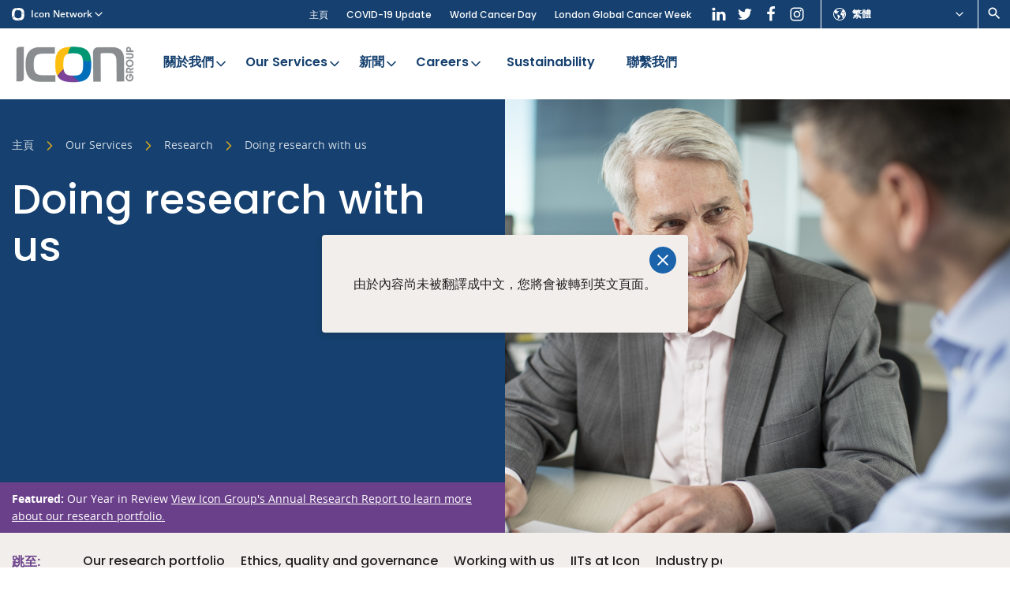

--- FILE ---
content_type: text/html; charset=UTF-8
request_url: https://icongroup.global/zh-hant/our-services/research/doing-research-with-us/
body_size: 19703
content:
<!DOCTYPE html>
<html lang="zh-CN" class="no-js">
    <head>
        
    	
    	<meta charset="utf-8">
        <meta http-equiv="x-ua-compatible" content="ie=edge">
        <meta name="viewport" content="width=device-width, initial-scale=1">

                   
         

                                    <link rel="dns-prefetch" href="https://www.googletagmanager.com">
                                                                
                
        <!-- favicon -->
        <link rel="icon" href="https://icongroup.global/favicon.ico" type="image/x-icon">
        <link rel="apple-touch-icon" sizes="180x180" href="https://icongroup.global/apple-touch-icon.png">
        <link rel="icon" type="image/png" sizes="32x32" href="https://icongroup.global/favicon-32x32.png">
        <link rel="icon" type="image/png" sizes="16x16" href="https://icongroup.global/favicon-16x16.png">
        <link rel="mask-icon" href="https://icongroup.global/safari-pinned-tab.svg" color="#006fba">
        <meta name="msapplication-TileColor" content="#ffffff">
        <meta name="theme-color" content="#ffffff">
        <!-- /favicon -->

        
        <style>
        a,abbr,acronym,address,applet,article,aside,audio,b,big,blockquote,body,canvas,caption,center,cite,code,dd,del,details,dfn,div,dl,dt,em,embed,fieldset,figcaption,figure,footer,form,h1,h2,h3,h4,h5,h6,header,hgroup,html,i,iframe,img,ins,kbd,label,legend,li,mark,menu,nav,object,ol,output,p,pre,q,ruby,s,samp,section,small,span,strike,strong,sub,summary,sup,table,tbody,td,tfoot,th,thead,time,tr,tt,u,ul,var,video{margin:0;padding:0;border:0;font-size:100%}article,aside,details,figcaption,figure,footer,header,hgroup,main,menu,nav,section{display:block}audio,canvas,progress,video{display:inline-block}[hidden],template{display:none}ol,ul{list-style:none}b,strong{font-weight:700}em,i{font-style:italic}blockquote,q{quotes:none}blockquote:after,blockquote:before,q:after,q:before{content:"";content:none}table{border-collapse:collapse;border-spacing:0}html{overflow-y:scroll;height:100%;-webkit-font-smoothing:antialiased}body,html{height:100%;-webkit-text-size-adjust:none;-webkit-overflow-scrolling:touch}textarea{resize:vertical;overflow:auto}button,input[type=email],input[type=number],input[type=password],input[type=search],input[type=submit],input[type=tel],input[type=text],input[type=url],textarea{outline:none;-webkit-appearance:none;border-radius:0}a{outline:none;-moz-outline:none;text-decoration:none}*,:after,:before{box-sizing:border-box;-webkit-tap-highlight-color:rgba(0,0,0,0)}button:focus,div:focus,input:focus,select:focus,textarea:focus{outline:none}:root{--brand-primary:#1b64ac;--brand-secondary:#6a408b;--brand-tertiary:#000;--brand-quaternary:#000;--color-white:#fff;--color-black:#231f20;--color-blue:#1b64ac;--color-purple:#7c439a;--color-purple-dark:#21096c;--color-green:#009673;--color-green-light:#eefaf4;--color-yellow:#febe10;--color-beige:#f2eeeb;--color-beige-light:#f8f5f3;--color-grey:#e4e6e9;--color-grey-light:#f4f4f4;--color-grey-medium:#c4c4c4;--color-grey-medium-dark:#9a9a9a;--color-navy:#15406f;--gradient-purple:linear-gradient(270deg,#33203d -51.66%,#6a408b 78.99%);--gradient-blue:linear-gradient(270deg,#4695f7 -51.66%,#003f93 78.99%);--gradient-orange:linear-gradient(90deg,#ef850b,#efa70b);--gradient-grey:linear-gradient(90deg,#aaabaa,#8e908f);--gradient-yellow:linear-gradient(90deg,#febe10,#ffcd46);--universal-nav-background-color:#7c439a;--universal-nav-border-color:#fff;--universal-nav-text-color:#fff;--logo-width:160px;--header-background-color:transparent;--nav-background-color:#1b64ac;--nav-text-color:#fff;--nav-text-hover-color:#febe10;--nav-icon-color:#febe10;--nav-sub-menu-background-color:#f2eeeb;--nav-sub-menu-background-hover-color:#e8e1dc;--footer-background-color:#1b64ac;--footer-text-color:#fff;--footer-header-color:#febe10;--list-color:#231f20;--button-primary-background-color:#1b64ac;--button-primary-alt-background-color:#7c439a;--base-font-family:Open Sans,sans-serif;--base-font-size:18px;--base-font-line-height:32px;--base-font-color:#231f20;--base-font-size-mobile:16px;--base-font-line-height-mobile:28px;--display-font-family:Poppins,sans-serif;--display-font-weight:700;--letter-spacing:0;--border-radius:6px;--max-container-width:1500px;--max-inner-width:1350px}body{color:var(--base-font-color);font-size:var(--base-font-size-mobile);line-height:var(--base-font-line-height-mobile);font-family:var(--base-font-family);background:#fff;letter-spacing:var(--letter-spacing)}@media (min-width:64em){body{font-size:var(--base-font-size);line-height:var(--base-font-line-height)}}.group:after{content:"";display:table;clear:both}.inner{max-width:var(--max-inner-width);margin:0 auto;position:relative;padding:0 15px;width:100%}.inner.is-small{max-width:640px}.inner.is-medium{max-width:920px}.inner.is-large{max-width:1970px}.inner.is-full{max-width:100%;padding:0}.inner.align-left{margin:0}.inner.is-flush{padding:0}.inner.is-wide{max-width:var(--max-container-width);padding:0}@media (min-width:48em){.is-hidden-desktop{display:none!important}}@media (max-width:47.9em){.is-hidden-mobile{display:none!important}}h1{font-size:28px;line-height:38px;font-weight:var(--display-font-weight);font-family:var(--display-font-family)}@media (min-width:48em){h1{font-size:38px;line-height:44px}}@media (min-width:64em){h1{font-size:52px;line-height:60px}}h2{font-size:24px;line-height:28px;font-weight:var(--display-font-weight);font-family:var(--display-font-family)}@media (min-width:48em){h2{font-size:30px;line-height:34px}}@media (min-width:64em){h2{font-size:44px;line-height:50px}}h2:not(.ICF h2){font-size:22px;line-height:26px;color:var(--brand-primary)}@media (min-width:48em){h2:not(.ICF h2){font-size:26px;line-height:30px}}@media (min-width:64em){h2:not(.ICF h2){font-size:28px;line-height:38px}}h3{font-size:20px;line-height:23px;font-weight:var(--display-font-weight);font-family:var(--display-font-family)}@media (min-width:48em){h3{font-size:22px;line-height:25px}}@media (min-width:64em){h3{font-size:26px;line-height:30px}}h4{font-size:18px;line-height:26px;font-weight:var(--display-font-weight);font-family:var(--display-font-family)}@media (min-width:48em){h4{font-size:20px;line-height:28px}}@media (min-width:64em){h4{font-size:23px;line-height:30px}}h5{font-size:14px;line-height:16px;font-weight:var(--display-font-weight);font-family:var(--display-font-family)}@media (min-width:64em){h5{font-size:18px;line-height:21px}}.icon-universal{background:var(--universal-nav-background-color);font-size:12px;line-height:12px;position:relative;z-index:22;font-weight:600}@media screen and (min-width:1440px){.icon-universal{font-size:13px;line-height:13px}}.icon-universal>.inner{padding:0;display:-ms-flexbox;display:flex;-ms-flex-flow:row nowrap;flex-flow:row nowrap;-ms-flex-align:stretch;align-items:stretch;position:static}@media screen and (max-width:539px){.icon-universal>.inner{-ms-flex-pack:justify;justify-content:space-between}}.icon-universal__dropdown{display:none;background:#f2eeeb;z-index:2;padding-top:10px;border-top:none;position:absolute;top:100%;left:0;min-width:200px}.icon-universal__dropdown.icon-universal__dropdown--active{display:block}@media screen and (min-width:680px){.icon-universal__dropdown.is-full{min-width:100%}}.icon-universal__dropdown.is-full .inner{padding:0}@media screen and (min-width:680px){.icon-universal__dropdown.is-full .inner{columns:4;gap:20px}}.icon-universal__dropdown .inner>ul{width:100%;display:block;break-inside:avoid-column;padding-bottom:20px}.icon-universal__selector{padding:3px 10px;display:-ms-flexbox;display:flex;-ms-flex-flow:row nowrap;flex-flow:row nowrap;-ms-flex-align:center;align-items:center;-ms-flex-pack:start;justify-content:flex-start;cursor:pointer;color:var(--universal-nav-text-color);width:100%}@media screen and (min-width:1140px){.icon-universal__selector{padding:8px 15px}}.icon-universal__selector .icon{margin-right:6px;width:12px}@media screen and (min-width:1140px){.icon-universal__selector .icon{margin-right:8px;width:16px}}.icon-universal__selector .icon-chevron-down{margin-right:0;margin-left:auto}.icon-universal__selector a{color:var(--universal-nav-text-color)}.icon-universal__sites{-ms-flex:0 0 auto;flex:0 0 auto}.icon-universal__sites>ul{border-bottom:1px solid #ded4cc;margin-bottom:10px;padding-bottom:10px}@media screen and (min-width:540px){.icon-universal__sites>ul{border-bottom:0}}.icon-universal__sites>ul:last-of-type{padding-bottom:0;margin-bottom:0;border-bottom:0}.icon-universal__sisters{position:relative;-ms-flex:0 1 auto;flex:0 1 auto;border-right:1px solid var(--universal-nav-border-color);border-left:1px solid var(--universal-nav-border-color);display:none}@media screen and (min-width:660px){.icon-universal__sisters{display:-ms-flexbox;display:flex}}.icon-universal__languages{position:relative;-ms-flex:0 0 auto;flex:0 0 auto;border-right:1px solid var(--universal-nav-border-color);border-left:1px solid var(--universal-nav-border-color)}@media screen and (min-width:540px){.icon-universal__languages{-ms-flex:0 0 200px;flex:0 0 200px}}@media screen and (max-width:539px){.icon-universal__languages .icon-universal__dropdown{left:auto;right:-1px}}.icon-universal__languages ul li a{display:block;padding:8px 10px;color:#1b64ac}@media screen and (min-width:540px){.icon-universal__languages ul li a{padding:10px 15px}}.icon-universal__languages ul li a:hover{background:#f8f6f4}.icon-universal__languages ul li.current-lang a{color:#21096c}.icon-universal__users{position:relative;-ms-flex:0 0 auto;flex:0 0 auto;border-right:1px solid var(--universal-nav-border-color);display:none}@media screen and (min-width:660px){.icon-universal__users{display:block;-ms-flex:0 0 200px;flex:0 0 200px}}.icon-universal__search{position:relative;-ms-flex:0 0 auto;flex:0 0 auto;display:none;padding:3px 10px}@media screen and (min-width:660px){.icon-universal__search{display:-ms-flexbox;display:flex;-ms-flex-align:center;align-items:center;-ms-flex:0 0 auto;flex:0 0 auto}}.icon-universal__search .icon-search{color:var(--universal-nav-text-color)}.icon-universal__label{display:block;padding:8px 10px;text-transform:uppercase;font-size:8px}@media screen and (min-width:540px){.icon-universal__label{font-size:11px;padding:8px 15px}}.icon-universal__link{display:block;padding:8px 10px;color:#1b64ac}@media screen and (min-width:540px){.icon-universal__link{padding:10px 15px}}.icon-universal__link:hover{background:#f8f6f4}.icon-universal__link.icon-universal__link--active{color:#21096c}.icon-universal__sub-link{display:block;padding:8px 15px;color:#1b64ac;position:relative}@media screen and (min-width:540px){.icon-universal__sub-link:before{content:"";width:5px;height:5px;border-radius:50%;position:absolute;top:11px;left:15px;background-color:#ded4cc}}@media screen and (min-width:540px){.icon-universal__sub-link{padding:6px 25px}}.icon-universal__sub-link:hover{background:#f8f6f4}.icon-universal-inner--left{-ms-flex-pack:start;justify-content:flex-start}.icon-universal-inner--left,.icon-universal-inner--right{display:-ms-flexbox;display:flex;-ms-flex-flow:row nowrap;flex-flow:row nowrap;-ms-flex-align:stretch;align-items:stretch}.icon-universal-inner--right{-ms-flex-pack:end;justify-content:flex-end}.site-header{background:var(--header-background-color);position:relative;z-index:21}@media screen and (max-width:1159px){.site-header{border-bottom:1px solid #e4e6e9}}.site-header-top{position:relative;padding:8px 0;display:-ms-flexbox;display:flex;-ms-flex-flow:row nowrap;flex-flow:row nowrap;-ms-flex-align:center;align-items:center;z-index:2}@media screen and (min-width:1160px) and (min-height:700px){.site-header-top{padding:15px 0}}.site-header-top .search-toggle{display:none;color:#424549;padding:5px}.site-header-top .search-toggle svg{width:22px;height:22px}@media screen and (min-width:1160px){.site-header-top .search-toggle{display:-ms-flexbox;display:flex;-ms-flex-align:center;align-items:center}}.site-header-top .header-cta{display:none;padding:7px 20px;font-size:15px}@media screen and (min-width:1160px){.site-header-top .header-cta{display:block;margin-left:auto}}.site-logo{display:block;max-width:calc(var(--logo-width) * .45)}@media (min-width:36em){.site-logo{max-width:calc(var(--logo-width) * .625)}}@media screen and (min-width:1240px) and (min-height:700px){.site-logo{max-width:var(--logo-width)}}.site-logo svg{width:100%;height:auto;display:block}.ie11 .site-logo svg{max-height:60px}@media (min-width:64em){.ie11 .site-logo svg{max-height:80px}}.site-logo img{width:100%;height:auto;display:block}.nav-primary{background-color:var(--nav-background-color);display:none;max-width:var(--max-container-width);border-top-left-radius:var(--border-radius);border-top-right-radius:var(--border-radius)}.nav-primary--custom{background-color:#7c439a}.nav-primary .inner{max-width:calc(var(--max-inner-width) + 60px);display:-ms-flexbox;display:flex;-ms-flex-flow:row wrap;flex-flow:row wrap;-ms-flex-pack:justify;justify-content:space-between;-ms-flex-align:center;align-items:center;padding:0 15px;position:static}.nav-primary .menu{display:-ms-flexbox;display:flex;-ms-flex-flow:row nowrap;flex-flow:row nowrap;padding-left:5px}.nav-primary .menu>li{display:block;-ms-flex:1 0 auto;flex:1 0 auto}.nav-primary .menu>li>a{font-family:var(--display-font-family);font-weight:700;font-size:16px;line-height:20px;color:var(--nav-text-color);position:relative;padding:18px 20px;display:block;transition:color .15s}@media screen and (min-width:1320px){.nav-primary .menu>li>a{line-height:18px}.lang-vi .nav-primary .menu>li>a,.nav-primary .menu>li>a{font-size:16px;padding:20px 15px}}.desktop .nav-primary .menu>li>a:hover{color:var(--nav-text-hover-color)}.nav-primary .menu>li>a .menu-item-description{font-size:14px;font-weight:400;padding-top:4px;opacity:.75}@media screen and (min-width:1320px){.nav-primary .menu>li>a .menu-item-description{font-size:15px}}.nav-primary .menu>li>a.is-back,.nav-primary .menu>li>a.is-back .icon{color:var(--nav-text-hover-color)}.nav-primary .menu>li .icon{position:absolute;top:50%;right:9px;color:var(--nav-icon-color);margin-top:-10px}.lang-vi .nav-primary .menu>li .icon{margin-top:-5px;right:6px}.nav-primary .menu>li .icon.is-left{right:auto;left:0}.nav-primary .menu>li.is-active{background:var(--nav-sub-menu-background-color)}.nav-primary .menu>li.is-active>a{color:var(--nav-text-hover-color)}.nav-primary .menu>li.is-active .icon{color:var(--nav-icon-color)}.nav-primary .menu>li.is-active .sub-menu{display:block}.nav-primary .menu>li.feed-nav.is-active>.sub-menu{display:-ms-flexbox;display:flex;-ms-flex-flow:row nowrap;flex-flow:row nowrap}.nav-primary .menu>li.feed-nav.feed-nav-2col>.sub-menu>li{-ms-flex:0 0 50%;flex:0 0 50%}.nav-primary .menu>li.feed-nav.feed-nav-3col>.sub-menu>li{-ms-flex:0 0 33.33%;flex:0 0 33.33%}.nav-primary .menu>li.feed-nav.feed-nav-4col>.sub-menu>li{-ms-flex:0 0 25%;flex:0 0 25%}.nav-primary .menu>li.feed-nav.feed-nav-slim>.sub-menu{max-width:700px}.nav-primary .menu>li.feed-nav>.sub-menu{right:0;margin-top:-8px}@media screen and (min-width:1160px) and (min-height:700px){.nav-primary .menu>li.feed-nav>.sub-menu{margin-top:-15px}}@media screen and (min-width:1240px) and (min-height:700px){.nav-primary .menu>li.feed-nav>.sub-menu{margin-top:-22px}}.nav-primary .menu>li.feed-nav>.sub-menu>li>a[href="#"]{color:#21096c;pointer-events:none;padding-bottom:15px;margin-bottom:5px}.nav-primary .menu>li.feed-nav>.sub-menu>li>a[href="#"]:before{position:absolute;content:"";bottom:0;left:25px;right:25px;height:2px;background:#21096c}.nav-primary .menu>li.feed-nav>.sub-menu>li.feed-nav-title>a{color:#21096c;padding-bottom:15px;margin-bottom:5px}.nav-primary .menu>li.feed-nav>.sub-menu>li.feed-nav-title>a:before{position:absolute;content:"";bottom:0;left:30px;right:30px;height:2px;background:#21096c}.nav-primary .menu>li.feed-nav>.sub-menu>li.feed-nav-title>a:hover{background:transparent}.nav-primary .menu>li.feed-nav>.sub-menu>li.normal-items{border-right:1px solid #d0cdca}.nav-primary .menu>li.feed-nav>.sub-menu>li.normal-items+.menu-item-has-children{border-left:0}.nav-primary .menu>li.feed-nav>.sub-menu>li.menu-item-has-children{border-left:1px solid #d0cdca}.nav-primary .menu>li.feed-nav>.sub-menu>li.menu-item-has-children:first-child{border-left:0}.nav-primary .menu>li.feed-nav>.sub-menu>li.menu-item-has-children .sub-menu{display:block;padding:0 15px}.nav-primary .menu>li.feed-nav>.sub-menu>li.menu-item-has-children .sub-menu li{border-bottom:0}.nav-primary .menu>li.feed-nav>.sub-menu>li.menu-item-has-children .sub-menu li a{font-size:17px;padding:15px 10px}.nav-primary .menu>li.feed-nav>.sub-menu>li.split .sub-menu{width:100%;display:-ms-flexbox;display:flex;-ms-flex-flow:row wrap;flex-flow:row wrap}.nav-primary .menu>li.feed-nav>.sub-menu>li.split .sub-menu li{-ms-flex:0 0 50%;flex:0 0 50%}.nav-primary .menu>li .split .sub-menu{width:100%;display:-ms-flexbox;display:flex;-ms-flex-flow:row wrap;flex-flow:row wrap}.nav-primary .menu>li .split .sub-menu li{-ms-flex:0 0 50%;flex:0 0 50%}.nav-primary .menu>li .normal-items li{border-bottom:1px solid #d0cdca}.nav-primary .menu>li .normal-items li:last-of-type{border-bottom:0}.nav-primary .menu>li:not(.feed-nav){position:relative}.nav-primary .menu>li:not(.feed-nav) li{border-bottom:1px solid #d0cdca}.nav-primary .menu>li:not(.feed-nav) li:last-of-type{border-bottom:0}.nav-primary .menu>li:not(.feed-nav)>.sub-menu{width:400px;left:0}.nav-primary .menu>li.is-reverse-submenu>.sub-menu{left:auto;right:0}.nav-primary .menu>li>.sub-menu{position:absolute;display:none;background:var(--nav-sub-menu-background-color);left:0;top:100%;box-shadow:0 3px 3px 0 rgba(0,0,0,.2)}.nav-primary .menu>li>.sub-menu li{display:block;padding:0}.nav-primary .menu>li>.sub-menu li.accordion>a .icon-plus{display:block}.nav-primary .menu>li>.sub-menu li.accordion>a .icon-minus{display:none}.nav-primary .menu>li>.sub-menu li.accordion>.sub-menu{display:none;background:var(--nav-sub-menu-background-color);box-shadow:0 3px 3px 0 rgba(0,0,0,.2)}.nav-primary .menu>li>.sub-menu li.accordion>.sub-menu li{border-bottom:0;-ms-flex:0 0 50%;flex:0 0 50%}.nav-primary .menu>li>.sub-menu li.accordion>.sub-menu li a{font-size:17px}.nav-primary .menu>li>.sub-menu li.accordion.is-active{position:relative}.nav-primary .menu>li>.sub-menu li.accordion.is-active .icon-plus{display:none}.nav-primary .menu>li>.sub-menu li.accordion.is-active .icon-minus{display:block}.nav-primary .menu>li>.sub-menu li.accordion.is-active>.sub-menu{display:block;position:absolute;top:0;left:100%;width:300px}.nav-primary .menu>li>.sub-menu li a{color:#1b64ac;position:relative;font-family:var(--display-font-family);display:block;font-size:17px;line-height:20px;padding:15px 25px;font-weight:700;transition:color .15s,background .15s,border .15s}.nav-primary .menu>li>.sub-menu li a .icon{display:none}.nav-primary .menu>li>.sub-menu li a .menu-item-description{font-family:var(--base-font-family);font-size:16px;line-height:22px;font-weight:400;padding:5px 0;color:#231f20;opacity:.9}.nav-primary .menu>li>.sub-menu li a .menu-item-description:empty{display:none}@media screen and (max-height:680px){.nav-primary .menu>li>.sub-menu li a .menu-item-description{display:none}}.nav-primary .menu>li>.sub-menu li a:hover{background:var(--nav-sub-menu-background-hover-color)}.nav-primary .menu>li>.sub-menu li.current-menu-ancestor>a,.nav-primary .menu>li>.sub-menu li.current-menu-item>a{color:#21096c}.nav-primary .menu>.current-menu-ancestor>a,.nav-primary .menu>.current-menu-item>a,.nav-primary .menu>.current-menu-parent>a{color:var(--nav-text-hover-color)}.nav-primary .menu>.menu-item-has-children>a{padding:18px 28px 18px 12px}@media screen and (min-width:1320px){.lang-vi .nav-primary .menu>.menu-item-has-children>a,.nav-primary .menu>.menu-item-has-children>a{padding:20px 30px 20px 15px}}@media screen and (min-width:1160px){.nav-primary{display:block}}.nav-primary.is-alt{padding-bottom:10px}.nav-primary.is-alt .menu>li{position:static}.nav-primary.is-alt .menu>li>a{padding-top:0;padding-bottom:0;position:relative}.nav-primary.is-alt .menu>li>a:hover:after{content:"";height:3px;left:25px;right:25px;position:absolute;bottom:-15px;z-index:-1;background-color:var(--color-purple-dark)}.nav-primary.is-alt .menu>li.current-menu-item>a,.nav-primary.is-alt .menu>li.current_page_ancestor>a{color:var(--color-black)}.nav-primary.is-alt .menu>li.current-menu-item>a:after,.nav-primary.is-alt .menu>li.current_page_ancestor>a:after{content:"";height:3px;left:25px;right:25px;position:absolute;bottom:-15px;z-index:-1;background-color:var(--color-purple-dark)}.nav-primary.is-alt .menu>li.is-active{background-color:transparent}.nav-primary.is-alt .menu>li .icon{margin-top:-10px}.lang-vi .nav-primary.is-alt .menu>li .icon{margin-top:-5px}.nav-primary.is-alt .menu>li .sub-menu{display:none;grid-template-columns:1fr 1fr 1fr;grid-template-rows:1.5fr 1.2fr;grid-auto-rows:1fr;gap:10px 10px;grid-template-areas:"a b c" "a d e";padding:30px;top:110%;right:5px;left:5px;width:auto;border-radius:var(--border-radius)}.nav-primary.is-alt .menu>li .sub-menu li:first-child{grid-area:a}.nav-primary.is-alt .menu>li .sub-menu li:nth-child(2){grid-area:b}.nav-primary.is-alt .menu>li .sub-menu li:nth-child(3){grid-area:d}.nav-primary.is-alt .menu>li .sub-menu li:nth-child(4){grid-area:c}.nav-primary.is-alt .menu>li .sub-menu li:nth-child(5){grid-area:e}.nav-primary.is-alt .menu>li .sub-menu li:nth-child(6),.nav-primary.is-alt .menu>li .sub-menu li:nth-child(7),.nav-primary.is-alt .menu>li .sub-menu li:nth-child(8){display:none}.nav-primary.is-alt .menu>li .sub-menu>li{border:0;display:-ms-flexbox;display:flex;-ms-flex-align:stretch;align-items:stretch}.nav-primary.is-alt .menu>li .sub-menu>li a{color:var(--color-white);background-color:var(--color-purple);padding:20px;width:100%;-ms-flex:1;flex:1;border-radius:12px;display:-ms-flexbox;display:flex;-ms-flex-flow:column nowrap;flex-flow:column nowrap;-ms-flex-pack:center;justify-content:center}.nav-primary.is-alt .menu>li .sub-menu>li a:hover{background-color:var(--color-purple-dark)}.nav-primary.is-alt .menu>li .sub-menu>li svg{display:block;width:30px;height:30px;fill:currentColor;margin-right:10px}.nav-primary.is-alt .menu>li .sub-menu>li img{display:block;width:30px;height:auto;margin-right:10px}.nav-primary.is-alt .menu>li .sub-menu>li .menu-item-header{display:-ms-flexbox;display:flex;-ms-flex-flow:row nowrap;flex-flow:row nowrap;-ms-flex-align:center;align-items:center;font-size:19px;line-height:20px}.nav-primary.is-alt .menu>li .sub-menu>li .menu-item-description{color:var(--color-white)}.nav-primary.is-alt .menu>li .sub-menu>li.current-menu-item>a{background-color:var(--color-purple-dark)}.nav-primary.is-alt .menu>li.is-active .sub-menu{display:grid}.nav-secondary{display:none}@media screen and (min-width:1160px){.nav-secondary{display:-ms-flexbox;display:flex;-ms-flex-flow:row nowrap;flex-flow:row nowrap;margin-left:auto;padding-right:20px}}.nav-secondary .menu-secondary-container{display:-ms-flexbox;display:flex;-ms-flex-align:center;align-items:center}.nav-secondary li{display:inline-block;padding:0 10px;position:relative}.nav-secondary li:last-child{padding-right:0}.nav-secondary li:last-child:after{display:none}.lang-vi .nav-secondary li{padding:0 8px}.nav-secondary a{color:var(--universal-nav-text-color);font-size:12px;line-height:12px;font-family:var(--display-font-family);font-weight:500;border-bottom:1px solid transparent;display:inline-block;padding:5px 0 2px;transition:color .15s,border .15s}@media screen and (min-width:1440px){.nav-secondary a{font-size:13px;line-height:13px}}.desktop .nav-secondary a:hover,.nav-secondary .current-menu-item a{border-bottom-color:currentColor}.nav-secondary .header-socials{padding-left:20px;margin-right:-5px}.nav-secondary .header-socials a{border-bottom:0;padding:5px}.nav-secondary .header-socials a .icon{margin-right:0}.nav-mobile{display:none;position:fixed;top:0;left:0;right:0;bottom:0;z-index:1000;overflow-y:auto;background:var(--brand-primary);color:var(--color-white);padding-top:60px}@media screen and (max-width:1159px){.nav-mobile.is-active{display:block}}.nav-mobile .sub-menu{position:fixed;top:0;right:0;left:0;bottom:0;background:var(--color-beige);z-index:12;opacity:0;visibility:hidden;padding-top:60px;overflow-y:auto}.nav-mobile .sub-menu.is-active{opacity:1;visibility:visible}.nav-mobile .sub-menu li{display:block;border-bottom:1px solid #e8e1dc}.nav-mobile .sub-menu li a{color:var(--brand-primary);font-size:18px;line-height:18px;padding:15px;font-weight:600;display:block}.nav-mobile .sub-menu .sub-menu-list .filler{display:none}.nav-mobile .sub-menu .sub-menu-list a{display:block;background:#fcfbfa}.nav-mobile-primary .menu>li{display:block;padding:12px 15px;border-bottom:1px solid #185796}.nav-primary--custom .nav-mobile-primary .menu>li{border-bottom-color:var(--color-purple)}.nav-mobile-primary .menu>li>a{color:var(--color-white);font-size:18px;line-height:18px}.nav-mobile-primary .menu-item-description,.nav-mobile-primary .menu>li .icon-minus,.nav-mobile-primary .menu>li .icon-plus{display:none}.nav-mobile-primary .icon{transform:translate3d(4px,4px,0)}.nav-mobile-secondary{padding:10px 0;border-bottom:1px solid #185796;margin-bottom:10px}.nav-mobile-secondary .menu li{display:block;padding:5px 15px}.nav-mobile-secondary .menu li a{color:var(--color-white);font-size:16px;line-height:16px}.nav-mobile-contact{padding-bottom:20px}.nav-mobile-contact li{display:block;padding:8px 15px 0}.nav-mobile-contact li a{color:var(--color-white);font-size:16px;line-height:16px}.mobile-back,.mobile-toggle{-ms-flex:0 1 auto;flex:0 1 auto;display:-ms-flexbox;display:flex;-ms-flex-align:center;align-items:center;-ms-flex-flow:row nowrap;flex-flow:row nowrap}.mobile-menu-toggle{padding:0 0 0 4px}.mobile-menu-toggle .hamburger{height:34px;display:block}.mobile-search-toggle{padding:0 8px}.mobile-search-toggle .icon{width:28px;height:28px}.nav-mobile-toggle{position:absolute;top:0;right:0;display:-ms-flexbox;display:flex;height:100%;-ms-flex-flow:row nowrap;flex-flow:row nowrap}@media screen and (min-width:1160px){.nav-mobile-toggle{display:none}}.nav-mobile-toggle .mobile-toggle{height:100%;border-left:1px solid #e4e6e9;color:var(--brand-primary)}.nav-mobile-nav{display:-ms-flexbox;display:flex;-ms-flex-align:center;align-items:center;-ms-flex-flow:row nowrap;flex-flow:row nowrap;-ms-flex-pack:justify;justify-content:space-between;position:fixed;top:0;left:0;right:0;height:60px;background:var(--brand-primary);z-index:20;padding:0 15px 0 0;border-bottom:1px solid #185796}.nav-mobile-nav.submenu-active{background:#f2eeeb;border-bottom-color:#e8e1dc}.nav-mobile-nav .mobile-toggle{position:relative;color:var(--color-white);height:60px;z-index:30;margin-left:auto}.nav-mobile-nav .mobile-toggle .hamburger-inner,.nav-mobile-nav .mobile-toggle .hamburger-inner:after,.nav-mobile-nav .mobile-toggle .hamburger-inner:before{background:var(--color-white)}.nav-mobile-nav .mobile-toggle.submenu-active{color:var(--brand-primary)}.nav-mobile-nav .mobile-toggle.submenu-active .hamburger-inner,.nav-mobile-nav .mobile-toggle.submenu-active .hamburger-inner:after,.nav-mobile-nav .mobile-toggle.submenu-active .hamburger-inner:before{background:var(--brand-primary)}.nav-mobile-nav .mobile-back{position:relative;color:var(--brand-primary);height:60px;z-index:30;display:none}.nav-mobile-nav .mobile-back svg{width:34px;height:34px}.nav-mobile-nav .mobile-back.submenu-active{display:-ms-flexbox;display:flex}.nav-extra{background-color:var(--color-beige);display:none;max-width:var(--max-container-width);border-top-left-radius:var(--border-radius);border-top-right-radius:var(--border-radius)}.nav-extra .inner{max-width:calc(var(--max-inner-width) + 60px);display:-ms-flexbox;display:flex;-ms-flex-flow:row wrap;flex-flow:row wrap;-ms-flex-pack:justify;justify-content:space-between;-ms-flex-align:center;align-items:center;padding:0 15px;position:static}.nav-extra .menu{display:-ms-flexbox;display:flex;-ms-flex-flow:row nowrap;flex-flow:row nowrap;gap:10px;padding-left:calc(var(--logo-width) * .45 + 20px)}@media (min-width:36em){.nav-extra .menu{padding-left:calc(var(--logo-width) * .625 + 20px)}}@media screen and (min-width:1240px) and (min-height:700px){.nav-extra .menu{padding-left:calc(var(--logo-width) + 20px)}}.nav-extra .menu>li{display:block;-ms-flex:0 0 auto;flex:0 0 auto;position:relative}.nav-extra .menu>li>a{font-family:var(--display-font-family);font-weight:700;font-size:14px;line-height:20px;color:var(--nav-text-color);position:relative;padding:10px 15px;display:block;transition:color .15s}@media screen and (min-width:1320px){.nav-extra .menu>li>a{font-size:14px;line-height:18px;padding:12px 15px}.lang-vi .nav-extra .menu>li>a{font-size:13px}}.desktop .nav-extra .menu>li>a:hover{color:var(--nav-text-hover-color)}.nav-extra .menu>li>a .menu-item-description{display:none;font-size:12px;font-weight:400;padding-top:4px;opacity:.75}@media screen and (min-width:1320px){.nav-extra .menu>li>a .menu-item-description{font-size:12px}}.nav-extra .menu>li>a.is-back,.nav-extra .menu>li>a.is-back .icon{color:var(--nav-text-hover-color)}.nav-extra .menu>li .icon{position:absolute;top:50%;right:9px;color:var(--nav-icon-color);margin-top:-11px}.lang-vi .nav-extra .menu>li .icon{margin-top:-11px;right:6px}.nav-extra .menu>li .icon.is-left{right:auto;left:0}.nav-extra .menu>li.is-active{background:var(--nav-sub-menu-background-color)}.nav-extra .menu>li.is-active>a{color:var(--nav-text-hover-color)}.nav-extra .menu>li.is-active .icon{color:var(--nav-icon-color)}.nav-extra .menu>li.is-active .sub-menu{display:block}.nav-extra .menu>li>.sub-menu{position:absolute;display:none;background:var(--nav-sub-menu-background-color);left:0;top:100%;box-shadow:0 3px 3px 0 rgba(0,0,0,.2);width:300px}.nav-extra .menu>li>.sub-menu li{display:block;padding:0}.nav-extra .menu>li>.sub-menu li a{color:#1b64ac;position:relative;font-family:var(--display-font-family);display:block;font-size:14px;line-height:20px;padding:10px 20px;font-weight:700;transition:color .15s,background .15s,border .15s}.nav-extra .menu>li>.sub-menu li a .icon{display:none}.nav-extra .menu>li>.sub-menu li a .menu-item-description{display:none;font-family:var(--base-font-family);font-size:16px;line-height:22px;font-weight:400;padding:5px 0;color:#231f20;opacity:.9}.nav-extra .menu>li>.sub-menu li a .menu-item-description:empty{display:none}@media screen and (max-height:680px){.nav-extra .menu>li>.sub-menu li a .menu-item-description{display:none}}.nav-extra .menu>li>.sub-menu li a:hover{background:var(--nav-sub-menu-background-hover-color)}.nav-extra .menu>li>.sub-menu li.current-menu-ancestor>a,.nav-extra .menu>li>.sub-menu li.current-menu-item>a{color:#21096c}.nav-extra .menu>li.is-reverse-submenu>.sub-menu{left:auto;right:0}.nav-extra .menu>.current-menu-ancestor>a,.nav-extra .menu>.current-menu-item>a,.nav-extra .menu>.current-menu-parent>a{color:var(--nav-text-hover-color)}.nav-extra .menu>.menu-item-has-children>a{padding:10px 28px 10px 12px}@media screen and (min-width:1320px){.lang-vi .nav-extra .menu>.menu-item-has-children>a,.nav-extra .menu>.menu-item-has-children>a{padding:12px 30px 12px 15px}}@media screen and (min-width:1160px){.nav-extra{display:block}}        </style>

        
        <style>
        @font-face {
            font-family: 'Open Sans';
            font-style: normal;
            font-weight: 400;
            font-stretch: 100%;
            font-display: swap;
            src: url('https://icongroup.global/wp-content/themes/icon-next/assets/fonts/OpenSans-Regular.woff2') format('woff2');
        }
        @font-face {
            font-family: 'Open Sans';
            font-style: italic;
            font-weight: 400;
            font-stretch: 100%;
            font-display: swap;
            src: url('https://icongroup.global/wp-content/themes/icon-next/assets/fonts/OpenSans-Italic.woff2') format('woff2');
        }
        @font-face {
            font-family: 'Open Sans';
            font-style: normal;
            font-weight: 600;
            font-stretch: 100%;
            font-display: swap;
            src: url('https://icongroup.global/wp-content/themes/icon-next/assets/fonts/OpenSans-Semibold.woff2') format('woff2');
        }
        @font-face {
            font-family: 'Open Sans';
            font-style: normal;
            font-weight: 700;
            font-stretch: 100%;
            font-display: swap;
            src: url('https://icongroup.global/wp-content/themes/icon-next/assets/fonts/OpenSans-Bold.woff2') format('woff2');
        }        @font-face {
            font-family: 'Poppins';
            font-style: normal;
            font-weight: 500;
            font-stretch: 100%;
            font-display: swap;
            src: url('https://icongroup.global/wp-content/themes/icon-next/assets/fonts/Poppins-Medium.woff2') format('woff2');
        }
        @font-face {
            font-family: 'Poppins';
            font-style: normal;
            font-weight: 600;
            font-stretch: 100%;
            font-display: swap;
            src: url('https://icongroup.global/wp-content/themes/icon-next/assets/fonts/Poppins-SemiBold.woff2') format('woff2');
        }</style>        
                <script type="application/ld+json">
            {
                "@context" : "https://schema.org",
                "@type" : "WebSite",
                "name" : "ICON 集團",
                "url" : "https://icongroup.global/zh-hant/"
            }
        </script>

        <meta name='robots' content='index, follow, max-image-preview:large, max-snippet:-1, max-video-preview:-1' />
<link rel="alternate" href="https://icongroup.global/en/?page_id=15424" hreflang="en" />
<link rel="alternate" href="https://icongroup.global/zh-hant/our-services/research/doing-research-with-us/" hreflang="zh" />

	<!-- This site is optimized with the Yoast SEO plugin v26.3 - https://yoast.com/wordpress/plugins/seo/ -->
	<title>Doing research with us &#8212; ICON 集團</title>
<link crossorigin data-rocket-preconnect href="https://script.crazyegg.com" rel="preconnect">
<link crossorigin data-rocket-preconnect href="https://www.googletagmanager.com" rel="preconnect">
<link crossorigin data-rocket-preconnect href="https://e.issuu.com" rel="preconnect"><link rel="preload" data-rocket-preload as="image" href="https://icongroup.global/wp-content/uploads/2021/05/A07I0159-1-1920x1651.jpg" fetchpriority="high">
	<link rel="canonical" href="https://icongroup.global/zh-hant/our-services/research/doing-research-with-us/" />
	<meta property="og:locale" content="zh_CN" />
	<meta property="og:locale:alternate" content="en_US" />
	<meta property="og:locale:alternate" content="zh_CN" />
	<meta property="og:type" content="article" />
	<meta property="og:title" content="Doing research with us &#8212; ICON 集團" />
	<meta property="og:url" content="https://icongroup.global/zh-hant/our-services/research/doing-research-with-us/" />
	<meta property="og:site_name" content="ICON 集團" />
	<meta property="article:publisher" content="https://www.facebook.com/IconGroupAU/" />
	<meta property="article:modified_time" content="2023-02-06T04:59:19+00:00" />
	<meta property="og:image" content="https://icongroup.global/wp-content/uploads/2019/02/Research-e1550544455472.jpg" />
	<meta property="og:image:width" content="930" />
	<meta property="og:image:height" content="573" />
	<meta property="og:image:type" content="image/jpeg" />
	<meta name="twitter:card" content="summary_large_image" />
	<meta name="twitter:image" content="https://icongroup.global/wp-content/uploads/2019/02/Research-e1550544455472.jpg" />
	<meta name="twitter:site" content="@icongroupau" />
	<script type="application/ld+json" class="yoast-schema-graph">{"@context":"https://schema.org","@graph":[{"@type":"WebPage","@id":"https://icongroup.global/zh-hant/our-services/research/doing-research-with-us/","url":"https://icongroup.global/zh-hant/our-services/research/doing-research-with-us/","name":"Doing research with us &#8212; ICON 集團","isPartOf":{"@id":"https://icongroup.global/zh-hant/#website"},"datePublished":"2021-05-19T07:49:32+00:00","dateModified":"2023-02-06T04:59:19+00:00","breadcrumb":{"@id":"https://icongroup.global/zh-hant/our-services/research/doing-research-with-us/#breadcrumb"},"inLanguage":"zh-Hans","potentialAction":[{"@type":"ReadAction","target":["https://icongroup.global/zh-hant/our-services/research/doing-research-with-us/"]}]},{"@type":"BreadcrumbList","@id":"https://icongroup.global/zh-hant/our-services/research/doing-research-with-us/#breadcrumb","itemListElement":[{"@type":"ListItem","position":1,"name":"主頁","item":"https://icongroup.global/zh-hant/"},{"@type":"ListItem","position":2,"name":"Our Services","item":"https://icongroup.global/zh-hant/our-services/"},{"@type":"ListItem","position":3,"name":"Research","item":"https://icongroup.global/zh-hant/our-services/research/"},{"@type":"ListItem","position":4,"name":"Doing research with us"}]},{"@type":"WebSite","@id":"https://icongroup.global/zh-hant/#website","url":"https://icongroup.global/zh-hant/","name":"ICON 集團","description":"ICON 集團 – 領先癌症醫療和護理服務供應商","publisher":{"@id":"https://icongroup.global/zh-hant/#organization"},"potentialAction":[{"@type":"SearchAction","target":{"@type":"EntryPoint","urlTemplate":"https://icongroup.global/zh-hant/?s={search_term_string}"},"query-input":{"@type":"PropertyValueSpecification","valueRequired":true,"valueName":"search_term_string"}}],"inLanguage":"zh-Hans"},{"@type":"Organization","@id":"https://icongroup.global/zh-hant/#organization","name":"ICON 集團","url":"https://icongroup.global/zh-hant/","logo":{"@type":"ImageObject","inLanguage":"zh-Hans","@id":"https://icongroup.global/zh-hant/#/schema/logo/image/","url":"https://icongroup.global/wp-content/uploads/2019/02/circle-element.png","contentUrl":"https://icongroup.global/wp-content/uploads/2019/02/circle-element.png","width":"165","height":"165","caption":"ICON 集團"},"image":{"@id":"https://icongroup.global/zh-hant/#/schema/logo/image/"},"sameAs":["https://www.facebook.com/IconGroupAU/","https://x.com/icongroupau","https://www.instagram.com/icongroupau","https://www.linkedin.com/company/7967923"]}]}</script>
	<!-- / Yoast SEO plugin. -->


<link rel="alternate" title="oEmbed (JSON)" type="application/json+oembed" href="https://icongroup.global/wp-json/oembed/1.0/embed?url=https%3A%2F%2Ficongroup.global%2Fzh-hant%2Four-services%2Fresearch%2Fdoing-research-with-us%2F" />
<link rel="alternate" title="oEmbed (XML)" type="text/xml+oembed" href="https://icongroup.global/wp-json/oembed/1.0/embed?url=https%3A%2F%2Ficongroup.global%2Fzh-hant%2Four-services%2Fresearch%2Fdoing-research-with-us%2F&#038;format=xml" />
<style id='wp-img-auto-sizes-contain-inline-css' type='text/css'>
img:is([sizes=auto i],[sizes^="auto," i]){contain-intrinsic-size:3000px 1500px}
/*# sourceURL=wp-img-auto-sizes-contain-inline-css */
</style>
<link data-minify="1" rel='stylesheet' id='next-css' href='https://icongroup.global/wp-content/cache/min/1/wp-content/themes/icon-next/assets/css/next.css?ver=1753859764' type='text/css' media='all' />
<style id='next-inline-css' type='text/css'>
:root {--universal-nav-background-color: rgb(21,64,111);--universal-nav-border-color: rgb(255,255,255);--universal-nav-text-color: rgb(255,255,255);--nav-background-color: rgba(21,64,111,0);--nav-text-color: #15406f;--nav-text-hover-color: #15406f;--nav-icon-color: #15406f;--nav-sub-menu-background-color: rgb(243,243,244);--nav-sub-menu-background-hover-color: rgb(243,243,244);--footer-background-color: #15406f;--footer-header-color: #ffffff;--footer-text-color: #ffffff;--list-color: #000000;--border-radius: 0px;--button-primary-background-color: #7c439a;--button-primary-alt-background-color: #7c439a;--header-cta-background-color: #006fba;--header-cta-text-color: #ffffff;--header-cta-background-hover-color: #006fba;--header-cta-text-hover-color: #ffffff;--base-font-family: Open Sans, sans-serif;--display-font-family: Poppins, sans-serif;--display-font-weight: ;--letter-spacing: 0em;--brand-primary: #15406f;--brand-secondary: #6A408B;--brand-tertiary: ;--brand-quaternary: ;--color-white: #ffffff;--color-black: #231F20;--color-blue: #15406f;--color-purple: #7c439a;--color-purple-dark: #21096c;--color-green: #009673;--color-green-light: #EEFAF4;--color-yellow: #febe10;--color-beige: #f3f3f4;--color-grey: #e4e6e9;--color-grey-light: #F4F4F4;--gradient-purple: linear-gradient(270deg, #33203D -51.66%, #6A408B 78.99%);--gradient-blue: linear-gradient(90deg, rgb(21,64,111) 0%, rgb(21,64,111) 100%);--max-container-width: 1500px;}
/*# sourceURL=next-inline-css */
</style>
<link rel='stylesheet' id='tablepress-default-css' href='https://icongroup.global/wp-content/tablepress-combined.min.css?ver=70' type='text/css' media='all' />
<link rel='stylesheet' id='gravity-forms-power-automate-css' href='https://icongroup.global/wp-content/plugins/gravity-forms-power-automate/public/css/gravity-forms-power-automate-public.css?ver=2.0.1' type='text/css' media='all' />
<script type="text/javascript" src="https://icongroup.global/wp-includes/js/jquery/jquery.min.js?ver=3.7.1" id="jquery-core-js"></script>
<script type="text/javascript" src="https://icongroup.global/wp-content/themes/icon-next/assets/js/select2.min.js?ver=3.8.14" id="select2-js-js"></script>
<script type="text/javascript" id="empty-js-extra">
/* <![CDATA[ */
var globals = {"ajax_url":"https://icongroup.global/wp-admin/admin-ajax.php","root_url":"https://icongroup.global","site_url":"https://icongroup.global/zh-hant/","lead_url":"","assets_url":"https://icongroup.global/wp-content/themes/icon-next/assets","theme_dir":"https://icongroup.global/wp-content/themes/icon-next","site_name":"ICON \u96c6\u5718","ccms":"","code":"IG"};
//# sourceURL=empty-js-extra
/* ]]> */
</script>
<script type="text/javascript" src="https://icongroup.global/wp-content/themes/icon-next/assets/js/empty.js?ver=3.8.14" id="empty-js"></script>
<script data-minify="1" type="text/javascript" src="https://icongroup.global/wp-content/cache/min/1/wp-content/plugins/gravity-forms-power-automate/public/js/gravity-forms-power-automate-public.js?ver=1753859764" id="gravity-forms-power-automate-js"></script>
<link rel="https://api.w.org/" href="https://icongroup.global/wp-json/" /><link rel="alternate" title="JSON" type="application/json" href="https://icongroup.global/wp-json/wp/v2/pages/10434" />
<link rel='shortlink' href='https://icongroup.global/?p=10434' />
<script data-minify="1" type="text/javascript" src="https://icongroup.global/wp-content/cache/min/1/pages/scripts/0120/1332.js?ver=1753859764" async="async" ></script>		<style type="text/css" id="wp-custom-css">
			.slider-item--ctas {
background-color: #15406f;
}		</style>
		
                <!-- Google Tag Manager -->
        <script>(function(w,d,s,l,i){w[l]=w[l]||[];w[l].push({'gtm.start':
        new Date().getTime(),event:'gtm.js'});var f=d.getElementsByTagName(s)[0],
        j=d.createElement(s),dl=l!='dataLayer'?'&l='+l:'';j.async=true;j.src=
        'https://www.googletagmanager.com/gtm.js?id='+i+dl;f.parentNode.insertBefore(j,f);
        })(window,document,'script','dataLayer','GTM-N76NNS8');</script>
        <!-- End Google Tag Manager -->
        
        
    <meta name="generator" content="WP Rocket 3.19.2.1" data-wpr-features="wpr_minify_js wpr_preconnect_external_domains wpr_oci wpr_minify_css wpr_desktop" /></head>

    
    <body class="wp-singular page-template-default page page-id-10434 page-child parent-pageid-7607 wp-theme-icon-next page-doing-research-with-us lang-zh-hant IG ">

                <!-- Google Tag Manager (noscript) -->
        <noscript><iframe src="https://www.googletagmanager.com/ns.html?id=GTM-N76NNS8"
        height="0" width="0" style="display:none;visibility:hidden"></iframe></noscript>
        <!-- End Google Tag Manager (noscript) -->
        
        
<header class="icon-universal">
	<div class="inner">

	
		
			<nav class="icon-universal__sites js-universal-nav">
				<div class="icon-universal__selector js-universal-nav-selector">
					<svg class="icon icon-icon-circle"><use xlink:href="https://icongroup.global/wp-content/themes/icon-next/assets/images/icons.svg#icon-icon-circle"></use></svg>
					<span>Icon Network</span>
					<svg class="icon icon-chevron-down"><use xlink:href="https://icongroup.global/wp-content/themes/icon-next/assets/images/icons.svg#icon-chevron-down"></use></svg>
				</div>
				<div class="icon-universal__dropdown is-full js-universal-nav-dropdown">
					<div class="inner">
					<ul>
						<li>
							<span class="icon-universal__label">澳洲</span>
						</li>
						<li>
							<a href="https://iconcancercentre.com.au" target="_blank" rel="noreferrer" class="icon-universal__link ">Icon Cancer Centre (AU)</a>
						</li>
						<li>
							<a href="https://sladehealth.com.au" target="_blank" rel="noreferrer" class="icon-universal__link ">Slade Health (AU)</a>
						</li>
						<li>
							<a href="https://sladepharmacy.com.au" target="_blank" rel="noreferrer" class="icon-universal__link ">Slade Pharmacy</a>
						</li>
						<li>
							<a href="https://epicpharmacy.com.au" target="_blank" rel="noreferrer" class="icon-universal__link ">Epic Pharmacy</a>
						</li>
						<li>
							<a href="https://www.iconcancerfoundation.org.au/" target="_blank" rel="noreferrer" class="icon-universal__link ">Icon Cancer Foundation</a>
						</li>
					</ul>
					<ul>
						<li>
							<span class="icon-universal__label">紐西蘭</span>
						</li>
						<li>
							<a href="https://boweniconcancercentre.co.nz" target="_blank" rel="noreferrer" class="icon-universal__link ">Bowen Icon Cancer Centre</a>
						</li>
						<li>
							<a href="https://sladehealth.co.nz" target="_blank" rel="noreferrer" class="icon-universal__link ">Slade Health (NZ)</a>
						</li>
					</ul>
					<ul>
						<li>
							<span class="icon-universal__label">新加坡</span>
						</li>
						<li>
							<a href="https://iconcancercentre.sg" target="_blank" rel="noreferrer" class="icon-universal__link ">Icon Cancer Centre (SG)</a>
						</li>
						<li>
							<a href="https://iconhaematology.sg" target="_blank" rel="noreferrer" class="icon-universal__link ">Icon Haematology</a>
						</li>
						<li>
							<a href="https://iconhealthscreening.sg" target="_blank" rel="noreferrer" class="icon-universal__link ">Icon Health Screening</a>
						</li>
					</ul>
					<ul>
						<li>
							<span class="icon-universal__label">Malaysia</span>
						</li>
						<li>
							<a href="https://icononcology.com.my" target="_blank" rel="noreferrer" class="icon-universal__link ">Icon Oncology</a>
						</li>
						<li>
							<a href="https://iconsunsuria.com.my" target="_blank" rel="noreferrer" class="icon-universal__link ">Icon Sunsuria</a>
						</li>
					</ul>
					<ul>
						<li>
							<span class="icon-universal__label">Indonesia</span>
						</li>
						<li>
							<a href="https://iconcancercentre.id" target="_blank" rel="noreferrer" class="icon-universal__link ">Icon Cancer Centre (ID)</a>
						</li>
					</ul>
					<ul>
						<li>
							<span class="icon-universal__label">United Kingdom</span>
						</li>
						<li>
							<a href="https://iconcancercentre.co.uk" target="_blank" rel="noreferrer" class="icon-universal__link ">Icon Cancer Centre (UK)</a>
						</li>
						<li>
							<a href="https://pharmaxo.com/" target="_blank" rel="noreferrer" class="icon-universal__link ">Pharmaxo Group</a>
							<ul>
								<li>
									<a href="https://bathasu.com/" target="_blank" rel="noreferrer" class="icon-universal__sub-link">Bath ASU</a>
								</li>
								<li>
									<a href="https://pharmaxohealthcare.com/" target="_blank" rel="noreferrer" class="icon-universal__sub-link">Pharmaxo Healthcare</a>
								</li>
								<li>
									<a href="https://pharmaxo.com/" target="_blank" rel="noreferrer" class="icon-universal__sub-link">Pharmaxo Scientific</a>
								</li>
							</ul>
						</li>
					</ul>
					<ul>
						<li>
							<span class="icon-universal__label">中國</span>
						</li>
						<li>
							<a href="https://iconcancercentre.cn" target="_blank" rel="noreferrer" class="icon-universal__link ">Icon Cancer Centre (CN)</a>
						</li>
					</ul>
					<ul>
						<li>
							<span class="icon-universal__label">Worldwide</span>
						</li>
						<li>
							<a href="https://icongroup.global" target="_blank" rel="noreferrer" class="icon-universal__link icon-universal__link--active">ICON 集團</a>
						</li>
					</ul>
					</div>
				</div>
			</nav>
					

	
    
			<nav class="nav-secondary js-nav-secondary">
			<div class="menu-secondary-container"><ul id="menu-secondary-zht" class="menu"><li id="menu-item-7710" class="menu-item menu-item-type-post_type menu-item-object-page menu-item-7710"><a href="https://icongroup.global/zh-hant/home/">主頁</a></li>
<li id="menu-item-7711" class="menu-item menu-item-type-post_type menu-item-object-page menu-item-7711"><a href="https://icongroup.global/zh-hant/covid-19/">COVID-19 Update</a></li>
<li id="menu-item-11387" class="menu-item menu-item-type-post_type menu-item-object-page menu-item-11387"><a href="https://icongroup.global/zh-hant/world-cancer-day/">World Cancer Day</a></li>
<li id="menu-item-12947" class="menu-item menu-item-type-post_type menu-item-object-page menu-item-12947"><a href="https://icongroup.global/en/london-global-cancer-week/">London Global Cancer Week</a></li>
</ul></div>
			
						<div class="header-socials">
									<a href="https://www.linkedin.com/company/7967923" rel="noopener noreferrer" target="_blank" class="social-btn"><svg class="icon icon-linkedin"><use xlink:href="https://icongroup.global/wp-content/themes/icon-next/assets/images/icons.svg#icon-linkedin"></use></svg></a>					<a href="https://twitter.com/IconGroupglobal" rel="noopener noreferrer" target="_blank" class="social-btn"><svg class="icon icon-twitter"><use xlink:href="https://icongroup.global/wp-content/themes/icon-next/assets/images/icons.svg#icon-twitter"></use></svg></a>					<a href="https://www.facebook.com/icongroupglobal" rel="noopener noreferrer" target="_blank" class="social-btn"><svg class="icon icon-facebook"><use xlink:href="https://icongroup.global/wp-content/themes/icon-next/assets/images/icons.svg#icon-facebook"></use></svg></a>                             
					<a href="https://www.instagram.com/icongroupglobal/" rel="noopener noreferrer" target="_blank" class="social-btn"><svg class="icon icon-instagram"><use xlink:href="https://icongroup.global/wp-content/themes/icon-next/assets/images/icons.svg#icon-instagram"></use></svg></a>																	</div>
					</nav>
	


	
		

						<nav class="icon-universal__languages js-universal-nav">
				<div class="icon-universal__selector js-universal-nav-selector">
					<svg class="icon icon-earth"><use xlink:href="https://icongroup.global/wp-content/themes/icon-next/assets/images/icons.svg#icon-earth"></use></svg>
					<span>繁體</span>
					<svg class="icon icon-chevron-down"><use xlink:href="https://icongroup.global/wp-content/themes/icon-next/assets/images/icons.svg#icon-chevron-down"></use></svg>
				</div>
				<div class="icon-universal__dropdown js-universal-nav-dropdown">
					<ul>
						<li class="lang-item lang-item-348 lang-item-en lang-item-first"><a lang="en-AU" hreflang="en-AU" href="https://icongroup.global/en/our-services/research/doing-research-with-us/">English</a></li><li class="lang-item lang-item-469 lang-item-zh-hans"><a lang="zh-CN" hreflang="zh-CN" href="https://icongroup.global/zh-hans/our-services/research/doing-research-with-us/">简体</a></li><li class="lang-item lang-item-476 lang-item-zh-hant current-lang"><a lang="zh-CN" hreflang="zh-CN" href="https://icongroup.global/zh-hant/our-services/research/doing-research-with-us/">繁體</a></li>					</ul>
				</div>
			</nav>
						
						<nav class="icon-universal__search">
				<a href="#" class="js-search-toggle search-toggle">
                    <svg class="icon icon-search"><use xlink:href="https://icongroup.global/wp-content/themes/icon-next/assets/images/icons.svg#icon-search"></use></svg>
                </a>
			</div>
			
		</div>
	

	
</header>        
                <header class="site-header js-site-header" id="top">

            <div class="inner">

                <div class="site-header-top">

                                                    <a class="site-logo js-site-logo" href="https://icongroup.global/zh-hant/"><img src="https://icongroup.global/wp-content/uploads/2020/12/icon-group-logo.png"   width="283" height="100" /></a>
                                                
                    
                    <nav class="nav-primary js-nav-primary  is-standard">
                        <div class="inner">
                            <div class="menu-primary-zht-container"><ul id="menu-primary-zht" class="menu"><li id="menu-item-7767" class="menu-item menu-item-type-post_type menu-item-object-page menu-item-has-children menu-item-7767"><a href="https://icongroup.global/zh-hant/about-us/">關於我們<div class="menu-item-description"></div><svg class="icon"><use xlink:href="https://icongroup.global/wp-content/themes/icon-next/assets/images/icons.svg#icon-chevron-down"></use></svg></a>
<ul class="sub-menu">
	<li id="menu-item-7768" class="menu-item menu-item-type-post_type menu-item-object-page menu-item-7768"><a href="https://icongroup.global/zh-hant/about-us/">Overview<div class="menu-item-description"></div></a></li>
	<li id="menu-item-7769" class="menu-item menu-item-type-post_type menu-item-object-page menu-item-7769"><a href="https://icongroup.global/zh-hant/about-us/leaders-in-cancer-care/">癌症治療及護理服務管理層<div class="menu-item-description"></div></a></li>
	<li id="menu-item-7771" class="menu-item menu-item-type-post_type menu-item-object-page menu-item-7771"><a href="https://icongroup.global/zh-hant/about-us/executive/">Executive<div class="menu-item-description"></div></a></li>
	<li id="menu-item-7770" class="menu-item menu-item-type-post_type menu-item-object-page menu-item-7770"><a href="https://icongroup.global/zh-hant/about-us/board/">Board<div class="menu-item-description"></div></a></li>
</ul>
</li>
<li id="menu-item-7772" class="menu-item menu-item-type-post_type menu-item-object-page current-page-ancestor menu-item-has-children menu-item-7772"><a href="https://icongroup.global/zh-hant/our-services/">Our Services<div class="menu-item-description"></div><svg class="icon"><use xlink:href="https://icongroup.global/wp-content/themes/icon-next/assets/images/icons.svg#icon-chevron-down"></use></svg></a>
<ul class="sub-menu">
	<li id="menu-item-7783" class="menu-item menu-item-type-post_type menu-item-object-page current-page-ancestor menu-item-7783"><a href="https://icongroup.global/zh-hant/our-services/">Overview<div class="menu-item-description"></div></a></li>
	<li id="menu-item-7780" class="menu-item menu-item-type-post_type menu-item-object-page menu-item-7780"><a href="https://icongroup.global/zh-hant/our-services/cancer-services-australia/">Cancer Services – Australia<div class="menu-item-description"></div></a></li>
	<li id="menu-item-7778" class="menu-item menu-item-type-post_type menu-item-object-page menu-item-7778"><a href="https://icongroup.global/zh-hant/our-services/cancer-services-new-zealand/">Cancer Services – New Zealand<div class="menu-item-description"></div></a></li>
	<li id="menu-item-7779" class="menu-item menu-item-type-post_type menu-item-object-page menu-item-has-children menu-item-7779"><a href="https://icongroup.global/zh-hant/our-services/cancer-services-asia/">癌症服務 – 亞洲<div class="menu-item-description"></div><svg class="icon icon-plus"><use xlink:href="https://icongroup.global/wp-content/themes/icon-next/assets/images/icons.svg#icon-plus"></use></svg><svg class="icon icon-minus"><use xlink:href="https://icongroup.global/wp-content/themes/icon-next/assets/images/icons.svg#icon-minus"></use></svg></a>
	<ul class="sub-menu">
		<li id="menu-item-7785" class="menu-item menu-item-type-post_type menu-item-object-page menu-item-7785"><a href="https://icongroup.global/zh-hant/our-services/cancer-services-asia/mainland-china/">中國內地<div class="menu-item-description"></div></a></li>
		<li id="menu-item-7784" class="menu-item menu-item-type-post_type menu-item-object-page menu-item-7784"><a href="https://icongroup.global/zh-hant/our-services/cancer-services-asia/hong-kong/">香港<div class="menu-item-description"></div></a></li>
		<li id="menu-item-7786" class="menu-item menu-item-type-post_type menu-item-object-page menu-item-7786"><a href="https://icongroup.global/zh-hant/our-services/cancer-services-asia/singapore/">新加坡<div class="menu-item-description"></div></a></li>
		<li id="menu-item-7787" class="menu-item menu-item-type-post_type menu-item-object-page menu-item-7787"><a href="https://icongroup.global/zh-hant/our-services/cancer-services-asia/vietnam/">越南<div class="menu-item-description"></div></a></li>
	</ul>
</li>
	<li id="menu-item-14222" class="menu-item menu-item-type-post_type menu-item-object-page menu-item-14222"><a href="https://icongroup.global/en/our-services/cancer-services-united-kingdom/">Cancer Services – United Kingdom<div class="menu-item-description"></div></a></li>
	<li id="menu-item-7777" class="menu-item menu-item-type-post_type menu-item-object-page menu-item-7777"><a href="https://icongroup.global/zh-hant/our-services/specialist-services/">專科服務<div class="menu-item-description"></div></a></li>
	<li id="menu-item-7782" class="menu-item menu-item-type-post_type menu-item-object-page menu-item-7782"><a href="https://icongroup.global/zh-hant/our-services/health-screening/">健康篩查<div class="menu-item-description"></div></a></li>
	<li id="menu-item-7781" class="menu-item menu-item-type-post_type menu-item-object-page menu-item-7781"><a href="https://icongroup.global/zh-hant/our-services/chemotherapy-compounding/">化療藥房<div class="menu-item-description"></div></a></li>
	<li id="menu-item-7774" class="menu-item menu-item-type-post_type menu-item-object-page menu-item-has-children menu-item-7774"><a href="https://icongroup.global/zh-hant/our-services/remote-care-and-management-services/">Remote Care and Management Services<div class="menu-item-description"></div><svg class="icon icon-plus"><use xlink:href="https://icongroup.global/wp-content/themes/icon-next/assets/images/icons.svg#icon-plus"></use></svg><svg class="icon icon-minus"><use xlink:href="https://icongroup.global/wp-content/themes/icon-next/assets/images/icons.svg#icon-minus"></use></svg></a>
	<ul class="sub-menu">
		<li id="menu-item-7775" class="menu-item menu-item-type-post_type menu-item-object-page menu-item-7775"><a href="https://icongroup.global/zh-hant/our-services/remote-care-and-management-services/radiation-therapy-planning/">遙距計劃<div class="menu-item-description"></div></a></li>
		<li id="menu-item-7788" class="menu-item menu-item-type-post_type menu-item-object-page menu-item-7788"><a href="https://icongroup.global/zh-hant/our-services/remote-care-and-management-services/clinical-education/">臨床教育<div class="menu-item-description"></div></a></li>
		<li id="menu-item-7789" class="menu-item menu-item-type-post_type menu-item-object-page menu-item-7789"><a href="https://icongroup.global/zh-hant/our-services/remote-care-and-management-services/medical-physics/">醫學物理學<div class="menu-item-description"></div></a></li>
	</ul>
</li>
	<li id="menu-item-7776" class="menu-item menu-item-type-post_type menu-item-object-page current-page-ancestor menu-item-7776"><a href="https://icongroup.global/zh-hant/our-services/research/">Research<div class="menu-item-description"></div></a></li>
</ul>
</li>
<li id="menu-item-7790" class="menu-item menu-item-type-post_type menu-item-object-page menu-item-has-children menu-item-7790"><a href="https://icongroup.global/zh-hant/news/">新聞<div class="menu-item-description"></div><svg class="icon"><use xlink:href="https://icongroup.global/wp-content/themes/icon-next/assets/images/icons.svg#icon-chevron-down"></use></svg></a>
<ul class="sub-menu">
	<li id="menu-item-7791" class="menu-item menu-item-type-post_type menu-item-object-page menu-item-7791"><a href="https://icongroup.global/zh-hant/news/">新聞<div class="menu-item-description"></div></a></li>
</ul>
</li>
<li id="menu-item-7793" class="menu-item menu-item-type-post_type menu-item-object-page menu-item-has-children menu-item-7793"><a href="https://icongroup.global/zh-hant/careers/">Careers<div class="menu-item-description"></div><svg class="icon"><use xlink:href="https://icongroup.global/wp-content/themes/icon-next/assets/images/icons.svg#icon-chevron-down"></use></svg></a>
<ul class="sub-menu">
	<li id="menu-item-7795" class="menu-item menu-item-type-post_type menu-item-object-page menu-item-7795"><a href="https://icongroup.global/zh-hant/careers/our-people/">我們的員工<div class="menu-item-description"></div></a></li>
	<li id="menu-item-7794" class="menu-item menu-item-type-post_type menu-item-object-page menu-item-7794"><a href="https://icongroup.global/zh-hant/careers/our-values/">我們的價值觀<div class="menu-item-description"></div></a></li>
	<li id="menu-item-7796" class="menu-item menu-item-type-post_type menu-item-object-page menu-item-7796"><a href="https://icongroup.global/zh-hant/careers/benefits-at-icon/">ICON 的福利<div class="menu-item-description"></div></a></li>
	<li id="menu-item-7797" class="menu-item menu-item-type-post_type menu-item-object-page menu-item-7797"><a href="https://icongroup.global/zh-hant/careers/current-positions/">當前空缺<div class="menu-item-description"></div></a></li>
</ul>
</li>
<li id="menu-item-14131" class="menu-item menu-item-type-post_type menu-item-object-page menu-item-14131"><a href="https://icongroup.global/en/sustainability/">Sustainability<div class="menu-item-description"></div></a></li>
<li id="menu-item-7798" class="menu-item menu-item-type-post_type menu-item-object-page menu-item-7798"><a href="https://icongroup.global/zh-hant/contact-us/">聯繫我們<div class="menu-item-description"></div></a></li>
</ul></div>                            
                        </div>
                    </nav>

                    
                    
                    
                                                            
                                        <nav class="nav-mobile-toggle">

                        <a href="https://icongroup.global/zh-hant/search/" class="js-search-toggle mobile-toggle mobile-search-toggle">
                            <svg class="icon icon-search"><use xlink:href="https://icongroup.global/wp-content/themes/icon-next/assets/images/icons.svg#icon-search"></use></svg>
                            <span>搜尋</span>
                        </a>

                        <a href="#" class="js-menu-toggle mobile-toggle mobile-menu-toggle">
                            <div class="hamburger hamburger--boring js-hamburger">
                                <span class="hamburger-box">
                                    <span class="hamburger-inner"></span>
                                </span>
                            </div>
                            <span>選單</span>
                        </a>

                    </nav>
                              

                </div>
                
                
                
                
            </div>

            

        </header>
                
                <nav class="nav-mobile js-nav-mobile  is-standard">
            
            <div class="nav-mobile-nav js-nav-mobile-nav">
                <a href="#" class="js-menu-back mobile-back mobile-menu-back">
                    <svg class="icon icon-chevron-left"><use xlink:href="https://icongroup.global/wp-content/themes/icon-next/assets/images/icons.svg#icon-chevron-left"></use></svg>
                    <span>Back</span>
                </a>
                <a href="#" class="js-menu-toggle mobile-toggle mobile-menu-toggle">
                    <div class="hamburger hamburger--boring js-hamburger">
                        <span class="hamburger-box">
                            <span class="hamburger-inner"></span>
                        </span>
                    </div>
                    <span>Close</span>
                </a>
            </div>

            <div class="nav-mobile-primary"><ul id="menu-primary-zht-1" class="menu"><li class="menu-item menu-item-type-post_type menu-item-object-page menu-item-has-children menu-item-7767"><a href="https://icongroup.global/zh-hant/about-us/">關於我們<svg class="icon"><use xlink:href="https://icongroup.global/wp-content/themes/icon-next/assets/images/icons.svg#icon-chevron-right"></use></svg></a>
<ul class="sub-menu">
	<li class="menu-item menu-item-type-post_type menu-item-object-page menu-item-7768"><a href="https://icongroup.global/zh-hant/about-us/">Overview</a></li>
	<li class="menu-item menu-item-type-post_type menu-item-object-page menu-item-7769"><a href="https://icongroup.global/zh-hant/about-us/leaders-in-cancer-care/">癌症治療及護理服務管理層</a></li>
	<li class="menu-item menu-item-type-post_type menu-item-object-page menu-item-7771"><a href="https://icongroup.global/zh-hant/about-us/executive/">Executive</a></li>
	<li class="menu-item menu-item-type-post_type menu-item-object-page menu-item-7770"><a href="https://icongroup.global/zh-hant/about-us/board/">Board</a></li>
</ul>
</li>
<li class="menu-item menu-item-type-post_type menu-item-object-page current-page-ancestor menu-item-has-children menu-item-7772"><a href="https://icongroup.global/zh-hant/our-services/">Our Services<svg class="icon"><use xlink:href="https://icongroup.global/wp-content/themes/icon-next/assets/images/icons.svg#icon-chevron-right"></use></svg></a>
<ul class="sub-menu">
	<li class="menu-item menu-item-type-post_type menu-item-object-page current-page-ancestor menu-item-7783"><a href="https://icongroup.global/zh-hant/our-services/">Overview</a></li>
	<li class="menu-item menu-item-type-post_type menu-item-object-page menu-item-7780"><a href="https://icongroup.global/zh-hant/our-services/cancer-services-australia/">Cancer Services – Australia</a></li>
	<li class="menu-item menu-item-type-post_type menu-item-object-page menu-item-7778"><a href="https://icongroup.global/zh-hant/our-services/cancer-services-new-zealand/">Cancer Services – New Zealand</a></li>
	<li class="menu-item menu-item-type-post_type menu-item-object-page menu-item-has-children menu-item-7779"><a href="https://icongroup.global/zh-hant/our-services/cancer-services-asia/">癌症服務 – 亞洲<svg class="icon"><use xlink:href="https://icongroup.global/wp-content/themes/icon-next/assets/images/icons.svg#icon-chevron-right"></use></svg></a>
	<ul class="sub-menu">
		<li class="menu-item menu-item-type-post_type menu-item-object-page menu-item-7785"><a href="https://icongroup.global/zh-hant/our-services/cancer-services-asia/mainland-china/">中國內地</a></li>
		<li class="menu-item menu-item-type-post_type menu-item-object-page menu-item-7784"><a href="https://icongroup.global/zh-hant/our-services/cancer-services-asia/hong-kong/">香港</a></li>
		<li class="menu-item menu-item-type-post_type menu-item-object-page menu-item-7786"><a href="https://icongroup.global/zh-hant/our-services/cancer-services-asia/singapore/">新加坡</a></li>
		<li class="menu-item menu-item-type-post_type menu-item-object-page menu-item-7787"><a href="https://icongroup.global/zh-hant/our-services/cancer-services-asia/vietnam/">越南</a></li>
	</ul>
</li>
	<li class="menu-item menu-item-type-post_type menu-item-object-page menu-item-14222"><a href="https://icongroup.global/en/our-services/cancer-services-united-kingdom/">Cancer Services – United Kingdom</a></li>
	<li class="menu-item menu-item-type-post_type menu-item-object-page menu-item-7777"><a href="https://icongroup.global/zh-hant/our-services/specialist-services/">專科服務</a></li>
	<li class="menu-item menu-item-type-post_type menu-item-object-page menu-item-7782"><a href="https://icongroup.global/zh-hant/our-services/health-screening/">健康篩查</a></li>
	<li class="menu-item menu-item-type-post_type menu-item-object-page menu-item-7781"><a href="https://icongroup.global/zh-hant/our-services/chemotherapy-compounding/">化療藥房</a></li>
	<li class="menu-item menu-item-type-post_type menu-item-object-page menu-item-has-children menu-item-7774"><a href="https://icongroup.global/zh-hant/our-services/remote-care-and-management-services/">Remote Care and Management Services<svg class="icon"><use xlink:href="https://icongroup.global/wp-content/themes/icon-next/assets/images/icons.svg#icon-chevron-right"></use></svg></a>
	<ul class="sub-menu">
		<li class="menu-item menu-item-type-post_type menu-item-object-page menu-item-7775"><a href="https://icongroup.global/zh-hant/our-services/remote-care-and-management-services/radiation-therapy-planning/">遙距計劃</a></li>
		<li class="menu-item menu-item-type-post_type menu-item-object-page menu-item-7788"><a href="https://icongroup.global/zh-hant/our-services/remote-care-and-management-services/clinical-education/">臨床教育</a></li>
		<li class="menu-item menu-item-type-post_type menu-item-object-page menu-item-7789"><a href="https://icongroup.global/zh-hant/our-services/remote-care-and-management-services/medical-physics/">醫學物理學</a></li>
	</ul>
</li>
	<li class="menu-item menu-item-type-post_type menu-item-object-page current-page-ancestor menu-item-7776"><a href="https://icongroup.global/zh-hant/our-services/research/">Research</a></li>
</ul>
</li>
<li class="menu-item menu-item-type-post_type menu-item-object-page menu-item-has-children menu-item-7790"><a href="https://icongroup.global/zh-hant/news/">新聞<svg class="icon"><use xlink:href="https://icongroup.global/wp-content/themes/icon-next/assets/images/icons.svg#icon-chevron-right"></use></svg></a>
<ul class="sub-menu">
	<li class="menu-item menu-item-type-post_type menu-item-object-page menu-item-7791"><a href="https://icongroup.global/zh-hant/news/">新聞</a></li>
</ul>
</li>
<li class="menu-item menu-item-type-post_type menu-item-object-page menu-item-has-children menu-item-7793"><a href="https://icongroup.global/zh-hant/careers/">Careers<svg class="icon"><use xlink:href="https://icongroup.global/wp-content/themes/icon-next/assets/images/icons.svg#icon-chevron-right"></use></svg></a>
<ul class="sub-menu">
	<li class="menu-item menu-item-type-post_type menu-item-object-page menu-item-7795"><a href="https://icongroup.global/zh-hant/careers/our-people/">我們的員工</a></li>
	<li class="menu-item menu-item-type-post_type menu-item-object-page menu-item-7794"><a href="https://icongroup.global/zh-hant/careers/our-values/">我們的價值觀</a></li>
	<li class="menu-item menu-item-type-post_type menu-item-object-page menu-item-7796"><a href="https://icongroup.global/zh-hant/careers/benefits-at-icon/">ICON 的福利</a></li>
	<li class="menu-item menu-item-type-post_type menu-item-object-page menu-item-7797"><a href="https://icongroup.global/zh-hant/careers/current-positions/">當前空缺</a></li>
</ul>
</li>
<li class="menu-item menu-item-type-post_type menu-item-object-page menu-item-14131"><a href="https://icongroup.global/en/sustainability/">Sustainability</a></li>
<li class="menu-item menu-item-type-post_type menu-item-object-page menu-item-7798"><a href="https://icongroup.global/zh-hant/contact-us/">聯繫我們</a></li>
</ul></div>                        <div>
                <div class="nav-mobile-secondary"><ul id="menu-footer-1-zht" class="menu"><li id="menu-item-7729" class="menu-item menu-item-type-post_type menu-item-object-page menu-item-has-children menu-item-7729"><a href="https://icongroup.global/zh-hant/about-us/">關於我們</a>
<ul class="sub-menu">
	<li id="menu-item-11373" class="menu-item menu-item-type-post_type menu-item-object-page menu-item-11373"><a href="https://icongroup.global/zh-hant/about-us/executive/">Executive</a></li>
	<li id="menu-item-11372" class="menu-item menu-item-type-post_type menu-item-object-page menu-item-11372"><a href="https://icongroup.global/zh-hant/about-us/clinical-leaders/">Clinical leaders</a></li>
	<li id="menu-item-11371" class="menu-item menu-item-type-post_type menu-item-object-page menu-item-11371"><a href="https://icongroup.global/zh-hant/about-us/board/">Board</a></li>
	<li id="menu-item-11374" class="menu-item menu-item-type-post_type menu-item-object-page menu-item-11374"><a href="https://icongroup.global/zh-hant/about-us/leaders-in-cancer-care/">癌症治療及護理服務管理層</a></li>
</ul>
</li>
<li id="menu-item-11375" class="menu-item menu-item-type-post_type menu-item-object-page menu-item-11375"><a href="https://icongroup.global/zh-hant/world-cancer-day/">World Cancer Day</a></li>
<li id="menu-item-11376" class="menu-item menu-item-type-post_type menu-item-object-page menu-item-11376"><a href="https://icongroup.global/zh-hant/icon-echo-clinics/">Icon ECHO Clinics</a></li>
<li id="menu-item-11377" class="menu-item menu-item-type-post_type menu-item-object-page menu-item-11377"><a href="https://icongroup.global/zh-hant/news/">新聞</a></li>
</ul></div>            </div>
            <div class="nav-mobile-secondary"><ul id="menu-secondary-zht-1" class="menu"><li class="menu-item menu-item-type-post_type menu-item-object-page menu-item-7710"><a href="https://icongroup.global/zh-hant/home/">主頁</a></li>
<li class="menu-item menu-item-type-post_type menu-item-object-page menu-item-7711"><a href="https://icongroup.global/zh-hant/covid-19/">COVID-19 Update</a></li>
<li class="menu-item menu-item-type-post_type menu-item-object-page menu-item-11387"><a href="https://icongroup.global/zh-hant/world-cancer-day/">World Cancer Day</a></li>
<li class="menu-item menu-item-type-post_type menu-item-object-page menu-item-12947"><a href="https://icongroup.global/en/london-global-cancer-week/">London Global Cancer Week</a></li>
</ul></div>                        <ul class="nav-mobile-contact">
                <li><a href="tel:(07)37374500">(07) 3737 4500</a></li>
                <li><a href="/cdn-cgi/l/email-protection#c7aaa2a3aea687aea4a8a9e9b3a2a6aa"><span class="__cf_email__" data-cfemail="1e737b7a777f5e777d7170306a7b7f73">[email&#160;protected]</span></a></li>
            </ul>
        </nav>
        
        
        <main class="site-main js-site-main">

	
<section class="page-intro is-default has-image bg-gradient bg-gradient-blue is-type-image">

					<figure class="page-intro-background">
				<img fetchpriority="high" src="https://icongroup.global/wp-content/uploads/2021/05/A07I0159-1-1920x1651.jpg" alt="">
			</figure>
		
					<figure class="page-intro-background is-mobile">
				<img src="https://icongroup.global/wp-content/uploads/2021/05/A07I0159-1-800x688.jpg" alt="">
			</figure>
		
		
		
		

		<div class="page-intro-wrap  has-ctas">

			
<div class="breadcrumbs">
						<a href="https://icongroup.global/zh-hant/">主頁</a>
			<svg class="icon icon-chevron-right"><use xlink:href="https://icongroup.global/wp-content/themes/icon-next/assets/images/icons.svg#icon-chevron-right"></use></svg>
								<a href="https://icongroup.global/zh-hant/our-services/">Our Services</a>
			<svg class="icon icon-chevron-right"><use xlink:href="https://icongroup.global/wp-content/themes/icon-next/assets/images/icons.svg#icon-chevron-right"></use></svg>
								<a href="https://icongroup.global/zh-hant/our-services/research/">Research</a>
			<svg class="icon icon-chevron-right"><use xlink:href="https://icongroup.global/wp-content/themes/icon-next/assets/images/icons.svg#icon-chevron-right"></use></svg>
								<span>Doing research with us</span>
			</div>


			<div class="page-intro-content is-valign-top">

				<div class="page-intro-text" style="">

					<h1>Doing research with us</h1>


				
				</div>

				
									<div class="page-intro-cta">
																				<p><strong>Featured:</strong> Our Year in Review <a href="https://icongroup.global/our-services/research/impact/#annual-reports">View Icon Group's Annual Research Report to learn more about our research portfolio.</a></p>
											</div>
				
			</div>

			

		</div>

		

	
</section>

	
<nav class="page-nav js-page-nav ">
	<div class="inner">
		<div class="page-nav--inner">
						<div class="page-nav--label">跳至:</div>
			<ul class="group js-page-nav-menu">
								<li><a href="#our-research-portfolio">Our research portfolio</a></li>	
								<li><a href="#ethics-quality-and-governance">Ethics, quality and governance</a></li>	
								<li><a href="#working-with-us">Working with us</a></li>	
								<li><a href="#iits-at-icon">IITs at Icon</a></li>	
								<li><a href="#industry-partnerships">Industry partnerships</a></li>	
							</ul>
					</div>
			</div>
</nav>

	    
<section  class="split-module bg-white padding-default text-black   ">
	<div class="inner ">
		<div class="row top-sm ">
			<div class="col-xs-12 col-sm-12 col-md-6">
                <div class="split-module-left">
                    <div class="split-content-title">
    <h2 id="our-research-portfolio">
		<a href="https://icongroup.global/zh-hant/our-services/research/doing-research-with-us/#our-research-portfolio" data-clipboard-text="https://icongroup.global/zh-hant/our-services/research/doing-research-with-us/#our-research-portfolio" class="section-title-link tooltip tooltip-xsmall" data-tooltip="複製 URL"><svg class="icon icon-link"><use xlink:href="https://icongroup.global/wp-content/themes/icon-next/assets/images/icons.svg#icon-link"></use></svg></a>		Icon’s research portfolio</span>
	</h2>
</div>
                </div>
            </div>
			<div class="col-xs-12 col-sm-12 col-md-6">
                <div class="split-module-right">
                        <div class="split-content-text entry-content">
                <p>Icon Group participates in a wide variety of clinical trials and research projects ranging from global, multi-centre, commercially-sponsored clinical trials of experimental agents, to studies developed by Icon staff, doctors and visiting medical officers (VMOs) to better understand, treat, or alleviate the diagnosis, symptoms or concerns of patients with cancer and blood disorders.</p>
<p>Research at Icon Group facilitates:</p>
<ul>
<li>Direct access to clinical trials for patients as close to home as possible</li>
<li>Trial management and delivery with Australia’s largest private provider of cancer clinical trials</li>
<li>Coverage across Australia, New Zealand, Singapore and Hong Kong cancer centres</li>
<li>Specialised facilities with cutting-edge technologies</li>
<li>Passionate clinicians and a commitment to an innovative research-oriented environment</li>
</ul>
            </div>
                </div>
            </div>
        </div>
	</div>
</section>
<section  class="split-module bg-white padding-default text-white   ">
	<div class="inner is-panel bg-gradient-purple">
		<div class="row middle-sm ">
			<div class="col-xs-12 col-sm-12 col-md-6">
                <div class="split-module-left">
                    <div class="split-content-title">
    <h2 id="ethics-quality-and-governance">
		<a href="https://icongroup.global/zh-hant/our-services/research/doing-research-with-us/#ethics-quality-and-governance" data-clipboard-text="https://icongroup.global/zh-hant/our-services/research/doing-research-with-us/#ethics-quality-and-governance" class="section-title-link tooltip tooltip-xsmall" data-tooltip="複製 URL"><svg class="icon icon-link"><use xlink:href="https://icongroup.global/wp-content/themes/icon-next/assets/images/icons.svg#icon-link"></use></svg></a>		Ethics, quality and governance</span>
	</h2>
</div>
    <div class="split-content-text entry-content">
                <p>Icon Group provides clinical trial sponsors with a comprehensive site management service, which allows access to multiple sites under a single ethics submission and governance structure including one contract, one budget and one indemnity. This increases efficiencies and improves study start-up timelines.</p>
<p>Icon Group is committed to the highest research standards and our dedicated Quality team ensures compliance with Good Clinical Practice (GCP), the TGA Clinical Trials Handbook, the NHMRC National Statement and all applicable national and international guidelines.</p>
<p>Icon’s Quality Management System, standard operating procedures (SOPs) and policies are implemented uniformly across each Icon Cancer Centre, ensuring standardised management of clinical trials. Icon provides ongoing comprehensive training and education to the research teams to ensure they continue to deliver consistently high standards.</p>
            </div>
                </div>
            </div>
			<div class="col-xs-12 col-sm-12 col-md-6">
                <div class="split-module-right">
                        <div class="split-content-image">
        <div class="image-wrapper split-content-image--desktop">
            <img src="https://icongroup.global/wp-content/uploads/2018/06/A07I9899-1-e1527838984586-800x732.jpg" alt="" />
        </div>
        <div class="image-wrapper split-content-image--mobile">
            <img src="https://icongroup.global/wp-content/uploads/2018/06/A07I9899-1-e1527838984586-800x732.jpg" alt="" />
        </div>
    </div>
                </div>
            </div>
        </div>
	</div>
</section>
<section  class="split-module bg-white padding-default text-black   ">
	<div class="inner ">
		<div class="row middle-sm ">
			<div class="col-xs-12 col-sm-12 col-md-6">
                <div class="split-module-left">
                    <div class="split-content-title">
    <h2 id="working-with-us">
		<a href="https://icongroup.global/zh-hant/our-services/research/doing-research-with-us/#working-with-us" data-clipboard-text="https://icongroup.global/zh-hant/our-services/research/doing-research-with-us/#working-with-us" class="section-title-link tooltip tooltip-xsmall" data-tooltip="複製 URL"><svg class="icon icon-link"><use xlink:href="https://icongroup.global/wp-content/themes/icon-next/assets/images/icons.svg#icon-link"></use></svg></a>		Working with us</span>
	</h2>
</div>
    <div class="split-content-text entry-content">
                <p>Icon Group is proud to export Australian clinical expertise, alongside in-depth local knowledge and investment in innovative new technologies, to continue to deliver the best care possible, to as many people as possible, as close to home as possible across the globe.</p>
<p>Making a difference in reducing the global cancer burden is a collaborative effort and Icon Group are committed to continuing to extend our research partnerships and activities by partnering with new organisations who share common values in order to play a leading role in changing the face of cancer care.</p>
<p>Working with Icon Group offers a number of benefits including:</p>
<ul>
<li>Centralised and timely data management and query resolution services</li>
<li>Advice for support of investigator-driven research opportunities</li>
</ul>
            </div>
                </div>
            </div>
			<div class="col-xs-12 col-sm-12 col-md-6">
                <div class="split-module-right">
                        <div class="split-content-text entry-content">
                <ul>
<li>Coordination of new study protocol review by the investigator group</li>
<li>Completion of feasibility assessments for new study protocols</li>
<li>Evaluation of research proposals at Research Committees</li>
<li>Collection and maintenance of documentation</li>
<li>Facilitation of ethical and research governance approvals</li>
<li>Research budget assessment and single contract negotiation</li>
<li>Entry and oversight of the protocol on the Clinical Trial Management System</li>
<li>Financial management and revenue recovery for the protocol</li>
</ul>
<p>If you would like to work with us to deliver national and international clinical research trials, please email <a href="/cdn-cgi/l/email-protection#492f2c283a202b2025203d3009202a2627673d2c2824"><span class="__cf_email__" data-cfemail="16707377657f747f7a7f626f567f757978386273777b">[email&#160;protected]</span></a></p>
            </div>
                </div>
            </div>
        </div>
	</div>
</section>
<section  class="split-module bg-white padding-default text-white   ">
	<div class="inner is-panel bg-gradient-blue">
		<div class="row middle-sm ">
			<div class="col-xs-12 col-sm-12 col-md-6">
                <div class="split-module-left">
                    <div class="split-content-title">
    <h2 id="iits-at-icon">
		<a href="https://icongroup.global/zh-hant/our-services/research/doing-research-with-us/#iits-at-icon" data-clipboard-text="https://icongroup.global/zh-hant/our-services/research/doing-research-with-us/#iits-at-icon" class="section-title-link tooltip tooltip-xsmall" data-tooltip="複製 URL"><svg class="icon icon-link"><use xlink:href="https://icongroup.global/wp-content/themes/icon-next/assets/images/icons.svg#icon-link"></use></svg></a>		Investigator Initiated Trials (IITs) at Icon</span>
	</h2>
</div>
    <div class="split-content-text entry-content">
                <p>IITs being conducted across Icon Group are sponsored by Icon Cancer Foundation, a not-for-profit organisation whose mission is to promote, initiate and support clinical trials and research, striving towards a brighter future for cancer patients and communities. The group conducts unique investigator led trials in all oncology disciplines including medical oncology, haematology, radiation oncology, as well as pharmacy, nursing and medical physicist led trials. Icon Cancer Foundation are supported by the research team at Icon Group to develop, support and manage IITs across the global network.</p>
<p><a class="btn is-fill is-white" href="https://iconcancerfoundation.org/" target="_blank" rel="noopener">Learn more about Icon Cancer Foundation</a></p>
            </div>
                </div>
            </div>
			<div class="col-xs-12 col-sm-12 col-md-6">
                <div class="split-module-right">
                        <div class="split-content-text entry-content">
                <div style="position: relative; padding-top: max(60%,326px); height: 0; width: 100%;"><iframe style="position: absolute; border: none; width: 100%; height: 100%; left: 0; right: 0; top: 0; bottom: 0;" src="https://e.issuu.com/embed.html?d=icf_sponsored_investigator_initiated_trials_iits&amp;u=icongroupglobal" sandbox="allow-top-navigation allow-top-navigation-by-user-activation allow-downloads allow-scripts allow-same-origin allow-popups allow-modals allow-popups-to-escape-sandbox" allowfullscreen="allowfullscreen"></iframe></div>
            </div>
                </div>
            </div>
        </div>
	</div>
</section>
<section  class="split-module bg-white padding-default text-black   ">
	<div class="inner ">
		<div class="row middle-sm ">
			<div class="col-xs-12 col-sm-12 col-md-6">
                <div class="split-module-left">
                    <div class="split-content-title">
    <h2 id="industry-partnerships">
		<a href="https://icongroup.global/zh-hant/our-services/research/doing-research-with-us/#industry-partnerships" data-clipboard-text="https://icongroup.global/zh-hant/our-services/research/doing-research-with-us/#industry-partnerships" class="section-title-link tooltip tooltip-xsmall" data-tooltip="複製 URL"><svg class="icon icon-link"><use xlink:href="https://icongroup.global/wp-content/themes/icon-next/assets/images/icons.svg#icon-link"></use></svg></a>		Industry partnerships and collaborations</span>
	</h2>
</div>
    <div class="split-content-text entry-content">
                <p>Icon Group is proud to work with over 200 collaborators including Contract Research Organisations (CROs), commercial and non-commercial organisations (including the pharmaceutical industry, hospitals, and universities), industry vendors and service providers.</p>
<h4><strong>Clinical Oncology Society of Australia (COSA) </strong></h4>
<p>Icon collaborated with COSA for their Annual Scientific Meeting through facilitation of the Pre- Conference Workshop ‘Tele-trials, the new norm?’. In line with the virtual theme the workshop was also made available via Icon’s digital platforms to participants around the world. This split presentation model provided opportunities to a wide variety of industry partners and participants to gain the most out of these resources in a platform that works for them.</p>
<h4><strong>The University of Queensland (UQ) and Queensland University of Technology (QUT) </strong></h4>
<p>Icon continues to collaborate with leading Queensland universities, UQ and QUT to provide work-integrated learning placements to undergraduate students interested in pursuing a career in research.</p>
            </div>
                </div>
            </div>
			<div class="col-xs-12 col-sm-12 col-md-6">
                <div class="split-module-right">
                        <div class="split-content-text entry-content">
                <h4><strong>Varian Medical Systems </strong></h4>
<p>Icon Group are proud to have a global partnership with radiation oncology industry leaders, Varian Medical Systems (Varian). This partnership has extended to research with the intention to establish an improved process for identification, prioritisation and support of Icon Investigator-Initiated projects that align with Varian’s values and vision to further advance radiation therapy techniques.</p>
<h4><strong>Wesley Medical Research </strong></h4>
<p>Icon and Wesley Medical Research (in Queensland) have a longstanding relationship and are currently collaborating on a retrospective analysis of survival outcomes following autologous haematopoietic stem cell transplantation (ASCT) in the private sector. Icon Cancer Centre performs the highest number of ASCT in Australasia with most transplants performed at The Wesley Hospital. This analysis will audit survival outcomes post-ASCT performed at Icon Cancer Centre, including the development of a comprehensive database to ensure the high quality of clinical outcomes.</p>
            </div>
                </div>
            </div>
        </div>
	</div>
</section>
	
<section  class="cta-grid   ">
    <div class="inner">

		
		<div class="layout-grid has-tiles-4">

			
			
						<a href="https://icongroup.global/about-us/" class="cta-card card  " target="_blank">
												<div class="grid-cta-image">
						<img src="https://icongroup.global/wp-content/uploads/2019/04/ICON_Northlakes_11_18_189-465x310.jpg"  loading="lazy" width="3000" height="2002" />					</div>
								<div class="grid-cta-content">
					<h3 class="grid-cta-title">About Icon Group</h3>
					<p>Icon Group is Australia’s largest dedicated cancer care provider and has expanded globally into Singapore, Mainland China, Hong Kong and New Zealand.</p>									</div>
						</a>
			
			
			
						<a href="https://icongroup.global/careers/our-people/stories/" class="cta-card card  " target="_blank">
												<div class="grid-cta-image">
						<img src="https://icongroup.global/wp-content/uploads/2018/06/A07I0837-465x310.jpg"  loading="lazy" width="1134" height="756" />					</div>
								<div class="grid-cta-content">
					<h3 class="grid-cta-title">Our people</h3>
					<p>People from across Icon Group share their stories of success, career progression and being iconic.</p>									</div>
						</a>
			
			
			
						<a href="https://icongroup.global/careers/" class="cta-card card link-card bg-gradient-blue " target="_blank">
											<div class="grid-cta-content">
					<h3 class="grid-cta-title">A career with Icon</h3>
					<p>At Icon, you’ll help change lives, every single day. In return for your passion, dedication and agility, we offer a workplace where you can.</p>											<svg class="icon icon-cta-arrow">
							<use xlink:href="https://icongroup.global/wp-content/themes/icon-next/assets/images/icons.svg#icon-cta-arrow"></use>
						</svg>
									</div>
						</a>
			
			
			
						<a href="https://icongroup.global/news/" class="cta-card card  link-card bg-gradient-purple" target="_blank">
											<div class="grid-cta-content">
					<h3 class="grid-cta-title">Updates</h3>
					<p>Read the latest news and updates across Icon Group.</p>											<svg class="icon icon-cta-arrow">
							<use xlink:href="https://icongroup.global/wp-content/themes/icon-next/assets/images/icons.svg#icon-cta-arrow"></use>
						</svg>
									</div>
						</a>
			
				
		</div>

    </div>
</section>





	</main>

						<footer class="site-footer js-footer" id="site-footer">

								<div class="site-footer-top">
					
					<div class="inner">

						
						<div class="row">

							<div class="col-xs-12 col-sm-6 col-md-3 site-footer-top-col site-footer-top-menus">
								<div class="menu-footer-1-zht-container"><ul id="menu-footer-1-zht-1" class="menu"><li class="menu-item menu-item-type-post_type menu-item-object-page menu-item-has-children menu-item-7729"><a href="https://icongroup.global/zh-hant/about-us/">關於我們<div class="menu-item-description"></div></a>
<ul class="sub-menu">
	<li class="menu-item menu-item-type-post_type menu-item-object-page menu-item-11373"><a href="https://icongroup.global/zh-hant/about-us/executive/">Executive<div class="menu-item-description"></div></a></li>
	<li class="menu-item menu-item-type-post_type menu-item-object-page menu-item-11372"><a href="https://icongroup.global/zh-hant/about-us/clinical-leaders/">Clinical leaders<div class="menu-item-description"></div></a></li>
	<li class="menu-item menu-item-type-post_type menu-item-object-page menu-item-11371"><a href="https://icongroup.global/zh-hant/about-us/board/">Board<div class="menu-item-description"></div></a></li>
	<li class="menu-item menu-item-type-post_type menu-item-object-page menu-item-11374"><a href="https://icongroup.global/zh-hant/about-us/leaders-in-cancer-care/">癌症治療及護理服務管理層<div class="menu-item-description"></div></a></li>
</ul>
</li>
<li class="menu-item menu-item-type-post_type menu-item-object-page menu-item-11375"><a href="https://icongroup.global/zh-hant/world-cancer-day/">World Cancer Day<div class="menu-item-description"></div></a></li>
<li class="menu-item menu-item-type-post_type menu-item-object-page menu-item-11376"><a href="https://icongroup.global/zh-hant/icon-echo-clinics/">Icon ECHO Clinics<div class="menu-item-description"></div></a></li>
<li class="menu-item menu-item-type-post_type menu-item-object-page menu-item-11377"><a href="https://icongroup.global/zh-hant/news/">新聞<div class="menu-item-description"></div></a></li>
</ul></div>							</div>
							<div class="col-xs-12 col-sm-6 col-md-3 site-footer-top-col site-footer-top-menus">
								<div class="menu-footer-2-zht-container"><ul id="menu-footer-2-zht" class="menu"><li id="menu-item-7734" class="menu-item menu-item-type-post_type menu-item-object-page current-page-ancestor menu-item-has-children menu-item-7734"><a href="https://icongroup.global/zh-hant/our-services/">Our Services<div class="menu-item-description"></div></a>
<ul class="sub-menu">
	<li id="menu-item-7740" class="menu-item menu-item-type-post_type menu-item-object-page menu-item-7740"><a href="https://icongroup.global/zh-hant/our-services/cancer-services-asia/">癌症服務 – 亞洲<div class="menu-item-description"></div></a></li>
	<li id="menu-item-7739" class="menu-item menu-item-type-post_type menu-item-object-page menu-item-7739"><a href="https://icongroup.global/zh-hant/our-services/cancer-services-new-zealand/">Cancer Services – New Zealand<div class="menu-item-description"></div></a></li>
	<li id="menu-item-7741" class="menu-item menu-item-type-post_type menu-item-object-page menu-item-7741"><a href="https://icongroup.global/zh-hant/our-services/cancer-services-australia/">Cancer Services – Australia<div class="menu-item-description"></div></a></li>
	<li id="menu-item-7743" class="menu-item menu-item-type-post_type menu-item-object-page menu-item-7743"><a href="https://icongroup.global/zh-hant/our-services/health-screening/">健康篩查<div class="menu-item-description"></div></a></li>
	<li id="menu-item-7738" class="menu-item menu-item-type-post_type menu-item-object-page menu-item-7738"><a href="https://icongroup.global/zh-hant/our-services/specialist-services/">專科服務<div class="menu-item-description"></div></a></li>
	<li id="menu-item-7742" class="menu-item menu-item-type-post_type menu-item-object-page menu-item-7742"><a href="https://icongroup.global/zh-hant/our-services/chemotherapy-compounding/">化療藥房<div class="menu-item-description"></div></a></li>
	<li id="menu-item-7736" class="menu-item menu-item-type-post_type menu-item-object-page menu-item-7736"><a href="https://icongroup.global/zh-hant/our-services/remote-care-and-management-services/">Remote Care and Management Services<div class="menu-item-description"></div></a></li>
	<li id="menu-item-7737" class="menu-item menu-item-type-post_type menu-item-object-page current-page-ancestor menu-item-7737"><a href="https://icongroup.global/zh-hant/our-services/research/">Research<div class="menu-item-description"></div></a></li>
</ul>
</li>
</ul></div>							</div>
							<div class="col-xs-12 col-sm-6 col-md-3 site-footer-top-col site-footer-top-menus">
								<div class="menu-footer-3-zht-container"><ul id="menu-footer-3-zht" class="menu"><li id="menu-item-7762" class="menu-item menu-item-type-post_type menu-item-object-page menu-item-has-children menu-item-7762"><a href="https://icongroup.global/zh-hant/careers/">Careers<div class="menu-item-description"></div></a>
<ul class="sub-menu">
	<li id="menu-item-11382" class="menu-item menu-item-type-post_type menu-item-object-page menu-item-11382"><a href="https://icongroup.global/zh-hant/careers/our-people/stories/">Our People Stories<div class="menu-item-description"></div></a></li>
	<li id="menu-item-7763" class="menu-item menu-item-type-post_type menu-item-object-page menu-item-7763"><a href="https://icongroup.global/zh-hant/careers/our-values/">我們的價值觀<div class="menu-item-description"></div></a></li>
	<li id="menu-item-7765" class="menu-item menu-item-type-post_type menu-item-object-page menu-item-7765"><a href="https://icongroup.global/zh-hant/careers/benefits-at-icon/">ICON 的福利<div class="menu-item-description"></div></a></li>
	<li id="menu-item-7764" class="menu-item menu-item-type-post_type menu-item-object-page menu-item-7764"><a href="https://icongroup.global/zh-hant/careers/current-positions/">當前空缺<div class="menu-item-description"></div></a></li>
</ul>
</li>
<li id="menu-item-11383" class="menu-item menu-item-type-post_type menu-item-object-page menu-item-11383"><a href="https://icongroup.global/zh-hant/icon-elevate/">Icon Elevate<div class="menu-item-description"></div></a></li>
<li id="menu-item-11385" class="menu-item menu-item-type-post_type menu-item-object-page menu-item-11385"><a href="https://icongroup.global/zh-hant/careers/benefits-at-icon/middleton-scholarship/">Middleton Scholarship<div class="menu-item-description"></div></a></li>
</ul></div>							</div>
							<div class="col-xs-12 col-sm-6 col-md-3 site-footer-top-col">
																<ul class="menu">
									<li>
										<a href="https://icongroup.global/zh-hant/contact-us/" class="gtm-footer-call">聯絡我們</a>
										<ul class="sub-menu">
											<li><a href="tel:(07)37374500">(07) 3737 4500</a></li>											<li><a href="/cdn-cgi/l/email-protection#e78a82838e86a78e848889c99382868a"><span class="__cf_email__" data-cfemail="c8a5adaca1a988a1aba7a6e6bcada9a5">[email&#160;protected]</span></a></li>											<li>Level 1, 22 Cordelia Street
South Brisbane
QLD 4101</li>										</ul>
										<div class="socials">
																					<a href="https://www.facebook.com/icongroupglobal" rel="noopener noreferrer" target="_blank" class="social-btn"><svg class="icon icon-facebook"><use xlink:href="https://icongroup.global/wp-content/themes/icon-next/assets/images/icons.svg#icon-facebook"></use></svg> Facebook</a>											<a href="https://twitter.com/IconGroupglobal" rel="noopener noreferrer" target="_blank" class="social-btn"><svg class="icon icon-twitter"><use xlink:href="https://icongroup.global/wp-content/themes/icon-next/assets/images/icons.svg#icon-twitter"></use></svg> Twitter</a>											<a href="https://www.instagram.com/icongroupglobal/" rel="noopener noreferrer" target="_blank" class="social-btn"><svg class="icon icon-instagram"><use xlink:href="https://icongroup.global/wp-content/themes/icon-next/assets/images/icons.svg#icon-instagram"></use></svg> Instagram</a>											<a href="https://www.linkedin.com/company/7967923" rel="noopener noreferrer" target="_blank" class="social-btn"><svg class="icon icon-linkedin"><use xlink:href="https://icongroup.global/wp-content/themes/icon-next/assets/images/icons.svg#icon-linkedin"></use></svg> LinkedIn</a>																																</div>
										
																				
									</li>
								</ul>
							</div>

						</div>

						<a href="#top" class="back-to-top btn has-icon btn-primary"><svg class="icon icon-chevron-up"><use xlink:href="https://icongroup.global/wp-content/themes/icon-next/assets/images/icons.svg#icon-chevron-up"></use></svg> 返回頂部</a>

					</div>			

				</div>
				
				<div class="site-footer-bottom">

					<div class="inner group">

						<div class="row between-sm">

							<div class="col-xs-12 col-sm-8">
																<nav class="site-sub-footer-menu">
			           				<div class="menu-sub-footer-zht-container"><ul id="menu-sub-footer-zht" class="menu"><li id="menu-item-7708" class="menu-item menu-item-type-post_type menu-item-object-page menu-item-7708"><a href="https://icongroup.global/zh-hant/feedback/">Feedback<div class="menu-item-description"></div></a></li>
<li id="menu-item-7709" class="menu-item menu-item-type-post_type menu-item-object-page menu-item-7709"><a href="https://icongroup.global/zh-hant/disclaimer/">Disclaimer<div class="menu-item-description"></div></a></li>
</ul></div>			        			</nav>
											        		</div>

			        		<div class="col-xs-12 col-sm">
											        			<span class="site-sub-footer-ip">
			        				&copy; 2026 <a href="http://icongroup.global" target="_blank" rel="noreferrer">Icon Group</a>
			        			</span>
											        		</div>

		        		</div>

					</div>

				</div>
				
								<div class="aoc">
					<div class="inner">
						Icon Group acknowledges the Traditional Owners of the Country on which we work. We recognise and celebrate the diversity of Indigenous peoples, their enduring cultures and respect that these lands and waters have long been places of healing.					</div>
				</div>
				
			</footer>
			
			

<div class="popover js-popover will-persist" data-popover-id="8044">
	<div class="popover-content">
		<p>由於內容尚未被翻譯成中文，您將會被轉到英文頁面。</p>
	</div>
	<div class="popover-close js-popover-close">
		<svg class="icon icon-close"><use xlink:href="https://icongroup.global/wp-content/themes/icon-next/assets/images/icons.svg#icon-close"></use></svg>
	</div>
</div>

			<section class="search-overlay js-search-overlay">

	<div class="search-overlay-close js-close-search">
		<svg class="icon icon-close"><use xlink:href="https://icongroup.global/wp-content/themes/icon-next/assets/images/icons.svg#icon-close"></use></svg>
	</div>

	<div class="search-overlay-inner">

		<h4>搜尋</h4>

		<form class="form search-form js-search-form" action="https://icongroup.global/zh-hant/search/">
			<div class="field-group">
				<input type="text" name="query" class="required" />
				<button class="btn has-icon btn-primary"><svg class="icon icon-search"><use xlink:href="https://icongroup.global/wp-content/themes/icon-next/assets/images/icons.svg#icon-search"></use></svg> 搜尋</button>
			</div>
		</form>

		<div class="row">
			<div class="col-xs-12 col-sm-8">
				<h5>快速連結</h5>
				<div class="menu-search-zht-container"><ul id="menu-search-zht" class="menu"><li id="menu-item-7712" class="menu-item menu-item-type-post_type menu-item-object-page menu-item-7712"><a href="https://icongroup.global/zh-hant/about-us/">關於我們</a></li>
<li id="menu-item-7713" class="menu-item menu-item-type-post_type menu-item-object-page current-page-ancestor menu-item-7713"><a href="https://icongroup.global/zh-hant/our-services/">Our Services</a></li>
<li id="menu-item-7714" class="menu-item menu-item-type-post_type menu-item-object-page menu-item-7714"><a href="https://icongroup.global/zh-hant/careers/">Careers</a></li>
<li id="menu-item-7715" class="menu-item menu-item-type-post_type menu-item-object-page menu-item-7715"><a href="https://icongroup.global/zh-hant/news/">新聞</a></li>
<li id="menu-item-7716" class="menu-item menu-item-type-post_type menu-item-object-page menu-item-7716"><a href="https://icongroup.global/zh-hant/contact-us/">聯繫我們</a></li>
</ul></div>			</div>
			<div class="col-xs-12 col-sm-4">
				<h5>聯絡我們</h5>
								<ul>
					<li><a href="tel:(07)37374500">(07) 3737 4500</a></li>
					<li><a href="/cdn-cgi/l/email-protection#7d101819141c3d141e12135309181c10"><span class="__cf_email__" data-cfemail="c4a9a1a0ada584ada7abaaeab0a1a5a9">[email&#160;protected]</span></a></li>
					<li>Level 1, 22 Cordelia Street
South Brisbane
QLD 4101</li>
				</ul>
			</div>
		</div>

	</div>

</section>
			
						
		<script data-cfasync="false" src="/cdn-cgi/scripts/5c5dd728/cloudflare-static/email-decode.min.js"></script><script type="speculationrules">
{"prefetch":[{"source":"document","where":{"and":[{"href_matches":"/*"},{"not":{"href_matches":["/wp-*.php","/wp-admin/*","/wp-content/uploads/*","/wp-content/*","/wp-content/plugins/*","/wp-content/themes/icon-next/*","/*\\?(.+)"]}},{"not":{"selector_matches":"a[rel~=\"nofollow\"]"}},{"not":{"selector_matches":".no-prefetch, .no-prefetch a"}}]},"eagerness":"conservative"}]}
</script>
<script type="text/javascript">
(function() {
				var expirationDate = new Date();
				expirationDate.setTime( expirationDate.getTime() + 31536000 * 1000 );
				document.cookie = "pll_language=zh-hant; expires=" + expirationDate.toUTCString() + "; path=/; secure; SameSite=Lax";
			}());

</script>
<script data-minify="1" type="text/javascript" src="https://icongroup.global/wp-content/cache/min/1/wp-content/themes/icon-next/assets/js/next.js?ver=1753859764" id="next-js-js"></script>
<script data-minify="1" type="text/javascript" src="https://icongroup.global/wp-content/cache/min/1/wp-content/themes/icon-next/assets/js/validation_messages_zh-hant.js?ver=1753859817" id="zh-hant-lang-js-js"></script>

		<script>
    function setCookie(name, value, days) {
        var expires = "";
        if (days) {
            var date = new Date();
            date.setTime(date.getTime() + (days * 24 * 60 * 60 * 1000));
            expires = "; expires=" + date.toUTCString();
        }
        document.cookie = name + "=" + (value || "") + expires + "; path=/";
    }
    (function($){

        // Get URL params
        var urlParams = new URLSearchParams(window.location.search);

        // Capture fbclid if available
        var fbclid = urlParams.get('fbclid');
        if (fbclid) {
            setCookie('fbclid', fbclid, 30);
        }

        // Send Enhanced Conversion data
        const ec_decoded = urlParams.get('ec') ? JSON.parse(atob(urlParams.get('ec'))) : '';

        if (ec_decoded) {

            const email = ec_decoded['email'];
            const phone = ec_decoded['phone'];
            const postcode = ec_decoded['postcode'];
            const address = ec_decoded['address'];
            const state = ec_decoded['state'];
            const country = ec_decoded['country'];
            const full_name = ec_decoded['full_name'];
            let first_name = ec_decoded['first_name'];
            let last_name = ec_decoded['last_name'];

            if (full_name) {
                last_name = full_name?.split(' ')[1];
                first_name = full_name?.split(' ')[0];
            }

            if (email || phone) {
                var newData = {
                    'event':'ec_formsubmit',
                    'enhanced_conversion_data': {
                        'email': email,   
                        'phone_number': phone,
                        'address': {
                            'postal_code': postcode,
                            'state': state, 
                            'street': address,   
                            'country': country,  
                            'first_name': first_name,
                            'last_name': last_name
                        }
                    }
                };
                dataLayer.push(newData);
            }
        }
    })(jQuery);
</script>


	</body>
</html>
<!-- This website is like a Rocket, isn't it? Performance optimized by WP Rocket. Learn more: https://wp-rocket.me -->